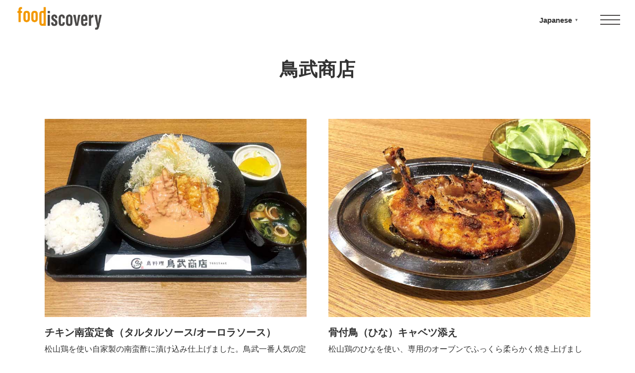

--- FILE ---
content_type: text/html; charset=UTF-8
request_url: https://foodiscovery.jp/593/
body_size: 6611
content:
<!DOCTYPE html>
<html lang="ja">
<head>
<meta charset="utf-8">
<meta http-equiv="X-UA-Compatible" content="IE=edge">
<title>鳥武商店 &#8211; foodiscovery（フードディスカバリー） - 愛媛 最大級の食イベント</title>

<meta property="og:title" content="foodiscovery" />

<meta name="keywords" content="おいしい,お店,愛媛,愛媛県,えひめ,飲食店">
<meta name="description" content="えひめで育まれる、みずみずしい食の数々はあなたとの出会いを待ちわびている。きっと、ひとくちであなたを虜にしてしまう。「予約してでも味わいたい」「何度でも味わいたい」と思っていただけるような贅沢な食のおもてなしがここに。">
  
<meta property="og:description" content="えひめで育まれる、みずみずしい食の数々はあなたとの出会いを待ちわびている。きっと、ひとくちであなたを虜にしてしまう。「予約してでも味わいたい」「何度でも味わいたい」と思っていただけるような贅沢な食のおもてなしがここに。" />
<meta name="twitter:card" content="summary" />
<meta name="twitter:description" content="えひめで育まれる、みずみずしい食の数々はあなたとの出会いを待ちわびている。きっと、ひとくちであなたを虜にしてしまう。「予約してでも味わいたい」「何度でも味わいたい」と思っていただけるような贅沢な食のおもてなしがここに。" />
  
<meta name="author" content="Adtile">

<meta property="og:url" content="https://foodiscovery.jp/593/" />
<meta property="og:image" content="https://foodiscovery.jp/assets/favicon/sns-image.jpg" />
<meta property="og:site_name" content="foodiscovery" />

	
<link rel="shortcut icon" href="https://foodiscovery.jp/assets/favicon/favicon.ico" />
<link rel="stylesheet" href="https://foodiscovery.jp/assets/css/common.css?251226-1000">
<link rel="stylesheet" href="https://foodiscovery.jp/assets/css/styles.css?251226-1000">
<link rel="stylesheet" href="https://foodiscovery.jp/assets/css/styles02.css?251226-1000">
<link rel="stylesheet" href="https://foodiscovery.jp/assets/css/animate.css?240125-1000">

<link rel="apple-touch-icon" sizes="180x180" href="https://foodiscovery.jp/assets/favicon/apple-touch-icon.png">
<link rel="icon" type="image/png" sizes="32x32" href="https://foodiscovery.jp/assets/favicon/favicon-32x32.png">
<link rel="icon" type="image/png" sizes="16x16" href="https://foodiscovery.jp/assets/favicon/favicon-16x16.png">
<link rel="shortcut icon" href="https://foodiscovery.jp/assets/favicon/favicon.ico">

<script>
if((navigator.userAgent.indexOf('iPhone') > 0) || navigator.userAgent.indexOf('Android') > 0 && navigator.userAgent.indexOf('Mobile') > 0){
        document.write('<meta name="viewport" content="width=device-width" />');
    }
</script>

<link rel="preconnect" href="https://fonts.googleapis.com">
<link rel="preconnect" href="https://fonts.gstatic.com" crossorigin>
<link rel="stylesheet" href="https://fonts.googleapis.com/css2?family=Material+Symbols+Outlined:opsz,wght,FILL,GRAD@20..48,100..700,0..1,-50..200&family=Kosugi+Maru&family=M+PLUS+Rounded+1c&family=Noto+Sans+JP:wght@400;500;600;700;800;900&family=Shippori+Mincho:wght@400;500;600;700;800&display=swap" />


<script>
  setInterval(function(){ 
   $('.text-anim').addClass('animate');
  },2000);  
</script>

<!-- Google Tag Manager -->
<script>(function(w,d,s,l,i){w[l]=w[l]||[];w[l].push({'gtm.start':
new Date().getTime(),event:'gtm.js'});var f=d.getElementsByTagName(s)[0],
j=d.createElement(s),dl=l!='dataLayer'?'&l='+l:'';j.async=true;j.src=
'https://www.googletagmanager.com/gtm.js?id='+i+dl;f.parentNode.insertBefore(j,f);
})(window,document,'script','dataLayer','GTM-PQFKZ94M');</script>
<!-- End Google Tag Manager -->


</head>
<meta name='robots' content='max-image-preview:large' />
	<style>img:is([sizes="auto" i], [sizes^="auto," i]) { contain-intrinsic-size: 3000px 1500px }</style>
	<link rel='stylesheet' id='wp-block-library-css' href='https://foodiscovery.jp/includes/css/dist/block-library/style.min.css' type='text/css' media='all' />
<style id='classic-theme-styles-inline-css' type='text/css'>
/*! This file is auto-generated */
.wp-block-button__link{color:#fff;background-color:#32373c;border-radius:9999px;box-shadow:none;text-decoration:none;padding:calc(.667em + 2px) calc(1.333em + 2px);font-size:1.125em}.wp-block-file__button{background:#32373c;color:#fff;text-decoration:none}
</style>
<style id='global-styles-inline-css' type='text/css'>
:root{--wp--preset--aspect-ratio--square: 1;--wp--preset--aspect-ratio--4-3: 4/3;--wp--preset--aspect-ratio--3-4: 3/4;--wp--preset--aspect-ratio--3-2: 3/2;--wp--preset--aspect-ratio--2-3: 2/3;--wp--preset--aspect-ratio--16-9: 16/9;--wp--preset--aspect-ratio--9-16: 9/16;--wp--preset--color--black: #000000;--wp--preset--color--cyan-bluish-gray: #abb8c3;--wp--preset--color--white: #ffffff;--wp--preset--color--pale-pink: #f78da7;--wp--preset--color--vivid-red: #cf2e2e;--wp--preset--color--luminous-vivid-orange: #ff6900;--wp--preset--color--luminous-vivid-amber: #fcb900;--wp--preset--color--light-green-cyan: #7bdcb5;--wp--preset--color--vivid-green-cyan: #00d084;--wp--preset--color--pale-cyan-blue: #8ed1fc;--wp--preset--color--vivid-cyan-blue: #0693e3;--wp--preset--color--vivid-purple: #9b51e0;--wp--preset--gradient--vivid-cyan-blue-to-vivid-purple: linear-gradient(135deg,rgba(6,147,227,1) 0%,rgb(155,81,224) 100%);--wp--preset--gradient--light-green-cyan-to-vivid-green-cyan: linear-gradient(135deg,rgb(122,220,180) 0%,rgb(0,208,130) 100%);--wp--preset--gradient--luminous-vivid-amber-to-luminous-vivid-orange: linear-gradient(135deg,rgba(252,185,0,1) 0%,rgba(255,105,0,1) 100%);--wp--preset--gradient--luminous-vivid-orange-to-vivid-red: linear-gradient(135deg,rgba(255,105,0,1) 0%,rgb(207,46,46) 100%);--wp--preset--gradient--very-light-gray-to-cyan-bluish-gray: linear-gradient(135deg,rgb(238,238,238) 0%,rgb(169,184,195) 100%);--wp--preset--gradient--cool-to-warm-spectrum: linear-gradient(135deg,rgb(74,234,220) 0%,rgb(151,120,209) 20%,rgb(207,42,186) 40%,rgb(238,44,130) 60%,rgb(251,105,98) 80%,rgb(254,248,76) 100%);--wp--preset--gradient--blush-light-purple: linear-gradient(135deg,rgb(255,206,236) 0%,rgb(152,150,240) 100%);--wp--preset--gradient--blush-bordeaux: linear-gradient(135deg,rgb(254,205,165) 0%,rgb(254,45,45) 50%,rgb(107,0,62) 100%);--wp--preset--gradient--luminous-dusk: linear-gradient(135deg,rgb(255,203,112) 0%,rgb(199,81,192) 50%,rgb(65,88,208) 100%);--wp--preset--gradient--pale-ocean: linear-gradient(135deg,rgb(255,245,203) 0%,rgb(182,227,212) 50%,rgb(51,167,181) 100%);--wp--preset--gradient--electric-grass: linear-gradient(135deg,rgb(202,248,128) 0%,rgb(113,206,126) 100%);--wp--preset--gradient--midnight: linear-gradient(135deg,rgb(2,3,129) 0%,rgb(40,116,252) 100%);--wp--preset--font-size--small: 13px;--wp--preset--font-size--medium: 20px;--wp--preset--font-size--large: 36px;--wp--preset--font-size--x-large: 42px;--wp--preset--spacing--20: 0.44rem;--wp--preset--spacing--30: 0.67rem;--wp--preset--spacing--40: 1rem;--wp--preset--spacing--50: 1.5rem;--wp--preset--spacing--60: 2.25rem;--wp--preset--spacing--70: 3.38rem;--wp--preset--spacing--80: 5.06rem;--wp--preset--shadow--natural: 6px 6px 9px rgba(0, 0, 0, 0.2);--wp--preset--shadow--deep: 12px 12px 50px rgba(0, 0, 0, 0.4);--wp--preset--shadow--sharp: 6px 6px 0px rgba(0, 0, 0, 0.2);--wp--preset--shadow--outlined: 6px 6px 0px -3px rgba(255, 255, 255, 1), 6px 6px rgba(0, 0, 0, 1);--wp--preset--shadow--crisp: 6px 6px 0px rgba(0, 0, 0, 1);}:where(.is-layout-flex){gap: 0.5em;}:where(.is-layout-grid){gap: 0.5em;}body .is-layout-flex{display: flex;}.is-layout-flex{flex-wrap: wrap;align-items: center;}.is-layout-flex > :is(*, div){margin: 0;}body .is-layout-grid{display: grid;}.is-layout-grid > :is(*, div){margin: 0;}:where(.wp-block-columns.is-layout-flex){gap: 2em;}:where(.wp-block-columns.is-layout-grid){gap: 2em;}:where(.wp-block-post-template.is-layout-flex){gap: 1.25em;}:where(.wp-block-post-template.is-layout-grid){gap: 1.25em;}.has-black-color{color: var(--wp--preset--color--black) !important;}.has-cyan-bluish-gray-color{color: var(--wp--preset--color--cyan-bluish-gray) !important;}.has-white-color{color: var(--wp--preset--color--white) !important;}.has-pale-pink-color{color: var(--wp--preset--color--pale-pink) !important;}.has-vivid-red-color{color: var(--wp--preset--color--vivid-red) !important;}.has-luminous-vivid-orange-color{color: var(--wp--preset--color--luminous-vivid-orange) !important;}.has-luminous-vivid-amber-color{color: var(--wp--preset--color--luminous-vivid-amber) !important;}.has-light-green-cyan-color{color: var(--wp--preset--color--light-green-cyan) !important;}.has-vivid-green-cyan-color{color: var(--wp--preset--color--vivid-green-cyan) !important;}.has-pale-cyan-blue-color{color: var(--wp--preset--color--pale-cyan-blue) !important;}.has-vivid-cyan-blue-color{color: var(--wp--preset--color--vivid-cyan-blue) !important;}.has-vivid-purple-color{color: var(--wp--preset--color--vivid-purple) !important;}.has-black-background-color{background-color: var(--wp--preset--color--black) !important;}.has-cyan-bluish-gray-background-color{background-color: var(--wp--preset--color--cyan-bluish-gray) !important;}.has-white-background-color{background-color: var(--wp--preset--color--white) !important;}.has-pale-pink-background-color{background-color: var(--wp--preset--color--pale-pink) !important;}.has-vivid-red-background-color{background-color: var(--wp--preset--color--vivid-red) !important;}.has-luminous-vivid-orange-background-color{background-color: var(--wp--preset--color--luminous-vivid-orange) !important;}.has-luminous-vivid-amber-background-color{background-color: var(--wp--preset--color--luminous-vivid-amber) !important;}.has-light-green-cyan-background-color{background-color: var(--wp--preset--color--light-green-cyan) !important;}.has-vivid-green-cyan-background-color{background-color: var(--wp--preset--color--vivid-green-cyan) !important;}.has-pale-cyan-blue-background-color{background-color: var(--wp--preset--color--pale-cyan-blue) !important;}.has-vivid-cyan-blue-background-color{background-color: var(--wp--preset--color--vivid-cyan-blue) !important;}.has-vivid-purple-background-color{background-color: var(--wp--preset--color--vivid-purple) !important;}.has-black-border-color{border-color: var(--wp--preset--color--black) !important;}.has-cyan-bluish-gray-border-color{border-color: var(--wp--preset--color--cyan-bluish-gray) !important;}.has-white-border-color{border-color: var(--wp--preset--color--white) !important;}.has-pale-pink-border-color{border-color: var(--wp--preset--color--pale-pink) !important;}.has-vivid-red-border-color{border-color: var(--wp--preset--color--vivid-red) !important;}.has-luminous-vivid-orange-border-color{border-color: var(--wp--preset--color--luminous-vivid-orange) !important;}.has-luminous-vivid-amber-border-color{border-color: var(--wp--preset--color--luminous-vivid-amber) !important;}.has-light-green-cyan-border-color{border-color: var(--wp--preset--color--light-green-cyan) !important;}.has-vivid-green-cyan-border-color{border-color: var(--wp--preset--color--vivid-green-cyan) !important;}.has-pale-cyan-blue-border-color{border-color: var(--wp--preset--color--pale-cyan-blue) !important;}.has-vivid-cyan-blue-border-color{border-color: var(--wp--preset--color--vivid-cyan-blue) !important;}.has-vivid-purple-border-color{border-color: var(--wp--preset--color--vivid-purple) !important;}.has-vivid-cyan-blue-to-vivid-purple-gradient-background{background: var(--wp--preset--gradient--vivid-cyan-blue-to-vivid-purple) !important;}.has-light-green-cyan-to-vivid-green-cyan-gradient-background{background: var(--wp--preset--gradient--light-green-cyan-to-vivid-green-cyan) !important;}.has-luminous-vivid-amber-to-luminous-vivid-orange-gradient-background{background: var(--wp--preset--gradient--luminous-vivid-amber-to-luminous-vivid-orange) !important;}.has-luminous-vivid-orange-to-vivid-red-gradient-background{background: var(--wp--preset--gradient--luminous-vivid-orange-to-vivid-red) !important;}.has-very-light-gray-to-cyan-bluish-gray-gradient-background{background: var(--wp--preset--gradient--very-light-gray-to-cyan-bluish-gray) !important;}.has-cool-to-warm-spectrum-gradient-background{background: var(--wp--preset--gradient--cool-to-warm-spectrum) !important;}.has-blush-light-purple-gradient-background{background: var(--wp--preset--gradient--blush-light-purple) !important;}.has-blush-bordeaux-gradient-background{background: var(--wp--preset--gradient--blush-bordeaux) !important;}.has-luminous-dusk-gradient-background{background: var(--wp--preset--gradient--luminous-dusk) !important;}.has-pale-ocean-gradient-background{background: var(--wp--preset--gradient--pale-ocean) !important;}.has-electric-grass-gradient-background{background: var(--wp--preset--gradient--electric-grass) !important;}.has-midnight-gradient-background{background: var(--wp--preset--gradient--midnight) !important;}.has-small-font-size{font-size: var(--wp--preset--font-size--small) !important;}.has-medium-font-size{font-size: var(--wp--preset--font-size--medium) !important;}.has-large-font-size{font-size: var(--wp--preset--font-size--large) !important;}.has-x-large-font-size{font-size: var(--wp--preset--font-size--x-large) !important;}
:where(.wp-block-post-template.is-layout-flex){gap: 1.25em;}:where(.wp-block-post-template.is-layout-grid){gap: 1.25em;}
:where(.wp-block-columns.is-layout-flex){gap: 2em;}:where(.wp-block-columns.is-layout-grid){gap: 2em;}
:root :where(.wp-block-pullquote){font-size: 1.5em;line-height: 1.6;}
</style>
<script type="text/javascript" src="//foodiscovery.jp/apps/wp-hide-security-enhancer/assets/js/devtools-detect.js" id="devtools-detect-js"></script>
<link rel="canonical" href="https://foodiscovery.jp/593/" />
                                        <script>
                                            var ajaxUrl = 'https://foodiscovery.jp/jv2icgzh/wp-admin/admin-ajax.php';
                                        </script>
                                            <style>
            #wpexperts_pdf_generate_file{
                overflow: hidden;
                padding: 5px;
                cursor: pointer;
            }
        </style>
          
<body>
<!-- Google Tag Manager (noscript) -->
<noscript><iframe src="https://www.googletagmanager.com/ns.html?id=GTM-PQFKZ94M"
height="0" width="0" style="display:none;visibility:hidden"></iframe></noscript>
<!-- End Google Tag Manager (noscript) -->



<div id="header">
	<header>
		<h1><a href="https://foodiscovery.jp/"><img src="https://foodiscovery.jp/assets/img/logo-line.png" alt="foodiscovery"/></a></h1>
		<div id="menu">
			<div class="burger">
				<div class="normal"></div>
				<div class="normal"></div>
				<div class="normal"></div>
			</div>
		</div>
	</header>
	<div class="nav">
		<nav>
      <div class="photo"></div>
      <div class="box">
        <div>
          <h1><a href="https://foodiscovery.jp/"><img src="https://foodiscovery.jp/assets/img/logo.png" alt="foodiscovery"/></a></h1>
          <ul>
            <li><a href="https://foodiscovery.jp/#event"><span>フードストリートマルシェ</span>えひめ愛ある食の市</a></li>
            <li><a href="https://foodiscovery.jp/special-menu/">市場 SPECIAL MENU</a></li>
            <!--<li><a href="https://foodiscovery.jp/eventarea/">グルメ/産直・物販エリア</a></li>-->
            <li><a href="https://foodiscovery.jp/#fair">えひめ愛あるメニューフェア</a></li>
            <li><a href="https://foodiscovery.jp/shop/">えひめ愛あるメニュー参加店舗</a></li>
            <li><a href="https://foodiscovery.jp/taimesi/">愛媛の鯛めし</a></li>
            <li><a href="https://foodiscovery.jp//#food-tokusyu">「えひめの食」特集</a></li>
            <!--<li><a href="https://foodiscovery.jp/brand-meat/">愛媛のブランド肉</a></li>-->
            <!--<li><a href="https://foodiscovery.jp/citrus/">かんきつ食べ比べ</a></li>-->
            <li><a href="https://foodiscovery.jp/inbound/">Special Page for International Visitors</a></li>
            <li><a href="https://foodiscovery.jp/about/">foodiscoveryについて</a></li>
            <li><a href="https://foodiscovery.jp/news/">お知らせ</a></li>
            <li><a href="https://foodiscovery.jp/entry/">メニューフェア参加店舗募集中</a></li>
            <li><a href="https://foodiscovery.jp/inbound-entry/">インバウンド誘客強化施策参加飲食店募集中</a></li>
            <li><a href="https://foodiscovery.jp/event-gallery/">イベントギャラリー</a></li>
          </ul>
        </div>
      </div>
		</nav>
	</div>
</div>
	
<article>
  <div id="pageheader">
    <h2>鳥武商店</h2>
  </div>
  
	<section>
		<div class="inner">
      <ul class="shop-list single">
        
        <li class=" ">
          <div class="menu">
            
            
            
            
            <div class="box 20-ingredient 13-menu">
              <div class="image">
                <img src="https://foodiscovery.jp/media/2023/11/089-01.jpg" alt="チキン南蛮定食（タルタルソース/オーロラソース）"/>
              </div>
              <div class="text">
                <h3>チキン南蛮定食（タルタルソース/オーロラソース）</h3>
                <p>松山鶏を使い自家製の南蛮酢に漬け込み仕上げました。鳥武一番人気の定食です。¥1078</p>
              </div>
            </div>
            
            
            						
						            
            <div class="box 20-ingredient02 13-menu02">
              <div class="image">
                <img src="https://foodiscovery.jp/media/2023/11/089-02.jpg" alt="骨付鳥（ひな）キャベツ添え"/>
              </div>
              <div class="text">
                <h3>骨付鳥（ひな）キャベツ添え</h3>
                <p>松山鶏のひなを使い、専用のオーブンでふっくら柔らかく焼き上げました。¥1100</p>
              </div>
            </div>
						
												
          </div>
          <div class="category">
            <p class="genre"><a href="https://foodiscovery.jp?post_type=post&search_type=genre&s=&cat_genre[]=01-genre#results">和食</a></p><p class="genre"><a href="https://foodiscovery.jp?post_type=post&search_type=genre&s=&cat_genre[]=03-genre#results">焼き鳥</a></p><p class="genre"><a href="https://foodiscovery.jp?post_type=post&search_type=genre&s=&cat_genre[]=10-genre#results">レストラン（食堂）</a></p>            <p class="area"><a href="https://foodiscovery.jp?post_type=post&search_type=ingredient&s=&cat_area[]=01-area#results">松山市内中心部</a></p>          </div>
          <p class="address"><span><i class="fa-solid fa-location-dot"></i></span>愛媛県松山市一番町1番町3-1-1												<a href="https://maps.app.goo.gl/aUAiiSzXhas34FTU6" target="_blank">MAP</a>
											</p>
          <p class="tell"><span><i class="fa fa-phone" aria-hidden="true"></i></span>090-8284-0260</p>
                    <p class="hp"><span><i class="fa fa-window-restore" aria-hidden="true"></i></span><a href="https://botchanfoodhall.com/" target="_blank">https://botchanfoodhall.com/</a></p>
                    <!--<div class="link">
            <a href="#" target="_blank">ホームページ ▶</a>
            <a href="#" target="_blank">Googleマップ ▶</a>
          </div>-->
          
          
          
        </li>
        
      </ul>
			
    </div>
  </section>



</article>

<div class="lang-menu"><div class="gtranslate_wrapper" id="gt-wrapper-41337000"></div></div>

<div class="pc">
<p class="pagetop"><a href="#"></a></p>
</div>


<footer>
  <div class="inner">
    <h2>愛媛県（えひめ愛フード推進機構）</h2>
    <ul>
      <li><a href="https://foodiscovery.jp/contact/" target="_blank">お問い合わせ</a></li>
      <li><a href="https://foodiscovery.jp/privacy/">プライバシーポリシー</a></li>
    </ul>
  </div>
</footer>

<script src="https://foodiscovery.jp/assets/js/jquery.min.js"></script>
<script src="https://foodiscovery.jp/assets/js/function.js?20251226-1000"></script>





                    <script type="text/javascript">
                                            
                                            </script>
                    <script type="text/javascript" src="https://foodiscovery.jp/apps/page-links-to/dist/new-tab.js" id="page-links-to-js"></script>
<script type="text/javascript" src="https://foodiscovery.jp/includes/js/jquery/jquery.min.js" id="jquery-core-js"></script>
<script type="text/javascript" src="https://foodiscovery.jp/includes/js/jquery/jquery-migrate.min.js" id="jquery-migrate-js"></script>
<script type="text/javascript" src="https://foodiscovery.jp/apps/wp-pdf-generator/assets/js/es6-promise.auto.min.js" id="wpexperts-es6-promise-auto-min-js"></script>
<script type="text/javascript" src="https://foodiscovery.jp/apps/wp-pdf-generator/assets/js/jspdf.min.js" id="wpexperts-jspdf-min-js"></script>
<script type="text/javascript" src="https://foodiscovery.jp/apps/wp-pdf-generator/assets/js/html2canvas.min.js" id="wpexperts-jhtml2canvas-js"></script>
<script type="text/javascript" src="https://foodiscovery.jp/apps/wp-pdf-generator/assets/js/html2pdf.min.js" id="wpexperts-html2pdf-min-js"></script>
<script type="text/javascript" id="gt_widget_script_41337000-js-before">
/* <![CDATA[ */
window.gtranslateSettings = /* document.write */ window.gtranslateSettings || {};window.gtranslateSettings['41337000'] = {"default_language":"ja","languages":["ja","en","ko","zh-TW","zh-CN"],"url_structure":"sub_directory","flag_style":"2d","flag_size":24,"wrapper_selector":"#gt-wrapper-41337000","alt_flags":{"en":"usa"},"horizontal_position":"inline","flags_location":"\/apps\/gtranslate\/flags\/"};
/* ]]> */
</script><script src="https://foodiscovery.jp/apps/gtranslate/js/popup.js" data-no-optimize="1" data-no-minify="1" data-gt-orig-url="/593/" data-gt-orig-domain="foodiscovery.jp" data-gt-widget-id="41337000" defer></script> 
            <script>
               
             jQuery(document).ready(function($) {
                $( "#wpexperts_pdf_generate_file" ).click(function() {
                    $("#wpexperts_pdf_generate_file").css("display", "none");
                    var element = document.getElementsByClassName('wpexperts-page')[0];
                    var opt = {
                        margin:       1,
						filename:     '-%e9%b3%a5%e6%ad%a6%e5%95%86%e5%ba%97' + '.pdf',
                        image:        { type: 'jpeg', quality: 0.98 },
                        html2canvas:  { scale: 2 },
						jsPDF:        { unit: 'pt', format: 'a3', orientation: 'portrait' }
                    };
                    html2pdf().from(element).set(opt).save();
                    setTimeout(function(){
                        $('#wpexperts_pdf_generate_file').show();
                    }, 5000);
                });
            });
        </script>
        </body>
</html>

--- FILE ---
content_type: text/css
request_url: https://foodiscovery.jp/assets/css/common.css?251226-1000
body_size: 11495
content:
@charset "utf-8";
/* CSS Document */

/* アイコンフォント  */
/*@import url("../font-awesome/css/font-awesome.min.css");*/
@import url("../fontawesome/css/fontawesome.css");
@import url("../fontawesome/css/brands.css");
@import url("../fontawesome/css/solid.css");

html, body, div, span, applet, object, iframe,
h1, h2, h3, h4, h5, h6, p, blockquote, pre,
a, abbr, acronym, address, big, cite, code,
del, dfn, em, img, ins, kbd, q, s, samp,
small, strike, /*strong,*/ sub, sup, tt, var,
b, u, i, center,
dl, dt, dd, ol, ul, li,
fieldset, form, label, legend,
table, caption, tbody, tfoot, thead, tr, th, td,
article, aside, canvas, details, embed,
figure, figcaption, footer, header, hgroup,
menu, nav, output, ruby, section, summary,
time, mark, audio, video {
	margin: 0;
	padding: 0;
	border: 0;
	font-style:normal;
	font-weight: normal;
	font-size: 100%;
}

li{list-style:none;}

a:active,
a:hover {
	outline: 0;
}

@-webkit-viewport { width: device-width; }
@-moz-viewport { width: device-width; }
@-ms-viewport { width: auto; }
@-o-viewport { width: device-width; }
@viewport { width: device-width; }



* {
	-webkit-box-sizing: border-box;
	   -moz-box-sizing: border-box;
		 -o-box-sizing: border-box;
		-ms-box-sizing: border-box;
			box-sizing: border-box;
}

img {
  max-width: 100%;
	vertical-align: bottom;
	height: auto;
}

table {
	border-collapse: collapse;
	border-spacing: 0;
}

input[type="submit"] {
	-webkit-appearance: none;
	border-radius: 0;
}

span.sub_title:before{
   content: "\A" ;
   white-space: pre ;
}

*:focus {
	outline: none;
}

/*h2, h3, h4, p, a, li a, span, span a{
	transform: rotate(.03deg);
}*/

/* ------------------------ パソコン ------------------------ */
@media screen and (min-width: 768px) {

/*a:hover img{
	opacity: 0.7;
	transition: 0.6s ;
}*/

	a[href*="tel:"] {
		pointer-events: none;
		cursor: default;
		text-decoration: none;
	}
	
}

.no-hover {
	opacity: 1!important;
}

/* ------------------------------------------
  STYLES
--------------------------------------------- */

html,body{
	width: 100%;
}

html{
 height: 100%;
}

body {
	-webkit-text-size-adjust: 100%;
	-ms-text-size-adjust: 100%;
	text-size-adjust: 100%;
	color: #333333;
	font-size: 16px;
	font-weight: 500;
  font-family: '游ゴシック体', 'Yu Gothic', 'YuGothic', 'ヒラギノ角ゴ Pro', 'Hiragino Kaku Gothic Pro', 'メイリオ', 'Meiryo', sans-serif;
	/*font-family: 'Noto Serif JP', serif,游明朝,"Yu Mincho",YuMincho,"Hiragino Mincho ProN",HGS明朝E,"ヒラギノ明朝 ProN W3", "HiraMinProN-W3", "HG明朝E", "ＭＳ Ｐ明朝", "MS PMincho", "MS 明朝",メイリオ,Meiryo,serif;*/
	/*font-family: "ＭＳ Ｐ明朝", "MS PMincho", "MS 明朝",メイリオ,Meiryo,serif;*/
	line-height: 1.6;
	letter-spacing:-0.001em;
	word-wrap: break-word;
	height:100%;
	position:relative;
	min-width:1140px;
  /*text-align: justify;
  font-feature-settings: "palt";*/
}

.h100{
	min-height: 100%;
	display: flex;
	flex-direction: column;
 }
 
#wrapper {
	flex: 1;
}
 
@keyframes fadeIn {
    0% {opacity: 0}
    100% {opacity: 1}
}

@-webkit-keyframes fadeIn {
    0% {opacity: 0}
    100% {opacity: 1}
}


a{
	color: #333333;
	text-decoration:none;
	transition: 0.6s;
}

/*article a:hover{
	color: #4A76B9;
}*/

article a.no_hover{
	filter:alpha(opacity=100) !important;
	-moz-opacity: 1 !important;
	opacity: 1 !important;
}

article{
	width:100%;
	padding-top: 70px;
	/*margin-bottom: 150px;*/
}

/* ------------------------ パソコン ------------------------ */
@media screen and (min-width: 768px) {

	article{
		min-height: 70%;
	}
  #top article{
    padding-top:0;
  }
  
}


section{
	width:100%;
	margin-bottom: 100px;
}

section .inner{
	width:1140px;
	margin-left:auto;
	margin-right:auto;
	padding:0 20px;
}

section.line .inner{
	padding-bottom: 50px;
	border-bottom: 1px solid #b3b3b3;
}

section .innerPercent{
	width:100%;
	margin-left:auto;
	margin-right:auto;
	padding: 20px 6%;
}

section .narrow{
	width:840px;
	margin-left:auto;
	margin-right:auto;
	padding:0 20px;
}

section .narrow700{
	width:740px;
	margin-left:auto;
	margin-right:auto;
	padding:0 20px;
}


#a01, #a02, #a03, #a04, #a05, #a06, #a07, #a08, #a09, #a10, #a11, #a12, #a13, #a14, #a15{
  margin-top:-130px;
  padding-top:130px;
}


/* ------------------------ スマートフォン ------------------------ */
@media only screen and (max-width:768px){

	body, header, .mobilebar{
		min-width: 320px;
	}
	
	body {
		background-size:100%;
		font-size: 16px;
	}
	
	#cp_cont{
		transition: opacity 0.3s linear 0s;
		height:auto;
	}
	
	article{
		width:100%;
		padding-top: 60px;
	  /*margin-bottom: 60px;*/
	}
	
	section{
		width:100%;
		margin-bottom: 40px;
	}
	
	section .inner, section .narrow, section .narrow700{
		width:100%;
		padding:0 20px;
		padding-top:20px;
	}
	
	section.line .inner{
		padding-bottom: 30px;
	}
	
	#a01, #a02, #a03, #a04, #a05, #a06, #a07, #a08, #a09, #special-menu{
	  margin-top:-80px;
	  padding-top:80px;
	}

}


.pagetop {
	display: none;
	position: fixed;
	bottom: 20px;
	right: 25px;
	z-index:50;
  padding: 20px;
}
.pagetop a {
	display: block;
  width: 30px;
  height: 30px;
  border: 2px solid;
  border-color: #565656 #565656 transparent transparent;
  transform: rotate(-45deg);
}


/*******************************************************************************************

	汎用CSS
	
*******************************************************************************************/
/*div幅指定用*/


.w100 {width: 100%;}

.w70 {width: 70%;}
.w60 {width: 60%;}
.w50 {width: 50%;}
.w40 {width: 40%;}
.w30 {width: 30%;}
.w33 {width: 33%;}

.w70-w100 {width: 70%;}
.w60-w100 {width: 60%;}
.w55-w100 {width: 55%;}
.w50-w100 {width: 50%;}
.w40-w100 {width: 40%;}
.w30-w100 {width: 30%;}

.mb0 {margin-bottom: 0 !important;}
.mb5 {margin-bottom: 5px !important;}
.mb10 {margin-bottom: 10px !important;}
.mb15 {margin-bottom: 15px !important;}
.mb20 {margin-bottom: 20px !important;}
.mb30 {margin-bottom: 30px !important;}
.mt0 {margin-top: 0 !important;}
.mt5 {margin-top: 5px;}
.mt10 {margin-top: 10px;}
.mt20 {margin-top: 20px;}
.mt30 {margin-top: 30px;}
.ml10 {margin-left: 10px;}
.ml20 {margin-left: 20px;}
.ml30 {margin-left: 30px;}
.mr0 {margin-right: 0 !important;}
.mr10 {margin-right: 10px;}
.mr20 {margin-right: 20px;}
.mr30 {margin-right: 30px;}

.pb15 {padding-bottom: 15px !important;}
.pt30 {padding-top: 30px !important;}

.mt40, .mt50, .mt60, .mt70, .mt80, .mt90, .mt100 {margin-top: 30px;}

.mb40, .mb50, .mb60, .mb70 {margin-bottom: 40px;}
.mb80, .mb90, .mb100, .mb120, .mb130, .mb150, .mb200, .mb230 {margin-bottom: 50px;}
.pb50, .pb60, .pb70, .pb80 {padding-bottom: 40px;}
.pt40, .pt50, .pt60, .pt70, .pt80, .pt90, .pt100, .pt110, .pt120, .pt130, .pt140 {padding-bottom: 40px;}

.pb0{padding-bottom:0 !important;}

.margin-auto{margin-left: auto; margin-right: auto;}

.max300{max-width: 300px;}
.max400{max-width: 400px;}
.max500{max-width: 500px;}
.max600{max-width: 600px;}
.max700{max-width: 700px;}


/* ------------------------ パソコン ------------------------ */
@media screen and (min-width: 768px) {

	/*マージン調整用*/

	.mb0-pc{margin-bottom: 0 !important;}
	.mb10-pc{margin-bottom: 10px !important;}
	.mb20-pc{margin-bottom: 20px !important;}
	.mb30-pc{margin-bottom: 30px !important;}
	.mb40-pc{margin-bottom: 40px !important;}
	.mb50-pc{margin-bottom: 50px !important;}
	.mb60-pc{margin-bottom: 60px !important;}
	.mb70-pc{margin-bottom: 70px !important;}
	.mb80-pc{margin-bottom: 80px !important;}
	.mt0-pc{margin-top: 0 !important;}
	.mt10-pc{margin-top: 10px !important;}
	.mt20-pc{margin-top: 20px !important;}
	.mt30-pc{margin-top: 30px !important;}
	.mt40-pc{margin-top: 40px !important;}
	.mt50-pc{margin-top: 50px !important;}
	.mt60-pc{margin-top: 60px !important;}
	.mt70-pc{margin-top: 70px !important;}
	.mt80-pc{margin-top: 80px !important;}
	

	.mt40 {margin-top: 40px;}
	.mt50 {margin-top: 50px;}
	.mt60 {margin-top: 60px;}
	.mt70 {margin-top: 70px;}
	.mt80 {margin-top: 80px;}
	.mt90 {margin-top: 90px;}
	.mt100 {margin-top: 100px;}

	.mb10-1000 {margin-bottom: 10px;}

	.mb40 {margin-bottom: 40px !important;}
	.mb50 {margin-bottom: 50px !important;}
	.mb60 {margin-bottom: 60px !important;}
	.mb70 {margin-bottom: 70px !important;}
	.mb80 {margin-bottom: 80px !important;}
	.mb90 {margin-bottom: 90px !important;}
	.mb100 {margin-bottom: 100px !important;}
	.mb120 {margin-bottom: 120px !important;}
	.mb130 {margin-bottom: 130px !important;}
	.mb150 {margin-bottom: 150px !important;}
	.mb200 {margin-bottom: 200px !important;}
	.mb230 {margin-bottom: 230px !important;}

	.pb40 {padding-bottom: 40px !important;}
	.pb50 {padding-bottom: 50px !important;}
	.pb60 {padding-bottom: 60px !important;}
	.pb70 {padding-bottom: 70px !important;}
	.pb80 {padding-bottom: 80px !important;}
	.pb90 {padding-bottom: 90px !important;}
	.pb100 {padding-bottom: 100px !important;}
	.pb110 {padding-bottom: 110px !important;}
	.pb120 {padding-bottom: 120px !important;}
	.pb130 {padding-bottom: 130px !important;}
  
  .pt40 {padding-top: 40px !important;}
  .pt50 {padding-top: 50px !important;}
  .pt60 {padding-top: 60px !important;}
  .pt70 {padding-top: 70px !important;}
  .pt80 {padding-top: 80px !important;}
  .pt90 {padding-top: 90px !important;}
  .pt100 {padding-top: 100px !important;}
  .pt110 {padding-top: 110px !important;}
  .pt120 {padding-top: 120px !important;}
  .pt130 {padding-top: 130px !important;}
  .pt140 {padding-top: 140px !important;}
  
	.mb120-pc {margin-bottom: 120px !important;}

	
	/*フォント用*/
	.fs80 {font-size: 80%;}
	.fs90 {font-size: 90%;}

	.talg_C_pc {
		text-align: center;
	}

}

.fs80{font-size: 80%;}
.fs90{font-size: 90%;}
.fs110{font-size: 110%;}
.fs115{font-size: 115%;}
.fs120{font-size: 120%;}
.fs125{font-size: 125%;}
.fs130{font-size: 130%;}
.fs135{font-size: 135%;}
.fs140{font-size: 140%;}
.fs145{font-size: 145%;}
.fs150{font-size: 150%;}

.fs13{font-size: 13px;}
.fs14{font-size: 14px;}
.fs15{font-size: 15px;}
.fs16{font-size: 16px;}
.fs17{font-size: 17px;}
.fs18{font-size: 18px;}
.fs19{font-size: 19px;}
.fs20{font-size: 20px;}
.fs21{font-size: 21px;}
.fs22{font-size: 22px;}
.fs23{font-size: 23px;}
.fs24{font-size: 24px;}
.fs25{font-size: 25px;}
.fs26{font-size: 26px;}
.fs27{font-size: 27px;}
.fs28{font-size: 28px;}
.fs29{font-size: 29px;}
.fs30{font-size: 30px;}

.lh2{line-height: 2em;}

/* ------------------------ スマートフォン ------------------------ */
@media only screen and (max-width:768px){

	.w70-w100, .w60-w100, .w55-w100, .w50-w100, .w40-w100, .w30-w100 {width: 100%;}
	
	.mb0-sp{margin-bottom: 0 !important;}
  .mb10-sp {margin-bottom: 10px !important;}
  .mb20-sp {margin-bottom: 20px !important;}
  .mb30-sp {margin-bottom: 30px !important;}

	.fs17, .fs18, .fs19, .fs20, .fs21, .fs22{
		font-size: 17px;
	}

	.fs23, .fs24, .fs25, .fs26, .fs27, .fs28, .fs29, .fs30{
		font-size: 16px;
	}
  
  .fs13-sp{font-size: 13px;}
  .fs14-sp{font-size: 14px;}
  .fs15-sp{font-size: 15px;}
  .fs16-sp{font-size: 16px;}
  .fs17-sp{font-size: 17px;}
	
}

/*パディング調整用*/
.pl20 {padding-left: 20px;}
.pr20 {padding-right: 20px;}

.mincho, .mintyo{
	font-family: 'Noto Serif JP', serif,游明朝,"Yu Mincho",YuMincho,"Hiragino Mincho ProN",HGS明朝E,"ヒラギノ明朝 ProN W3", "HiraMinProN-W3", "HG明朝E", "ＭＳ Ｐ明朝", "MS PMincho", "MS 明朝",メイリオ,Meiryo,serif !important;
}
.gothic{
	font-family: 'Noto Sans JP', sans-serif, '游ゴシック体', 'Yu Gothic', 'YuGothic', 'ヒラギノ角ゴ Pro', 'Hiragino Kaku Gothic Pro', 'メイリオ', 'Meiryo', sans-serif !important;
}

.red{
	color:#dc001e;
}

.blue{
	color:#03004c;
}

.mustard{
  color: #df8918;
}

/*フロート用*/
.fleft {
	float: left;
}
.fright {
	float: right;
}
/*text-align用*/
.talg_C {
	text-align: center !important;
}

.bg-section{
	background-color: #fbf6ed;
	padding: 120px 0 140px 0;
}

/* ------------------------ パソコン ------------------------ */
@media screen and (min-width: 768px) {

  .talg_C_pc{
    text-align: center !important;
  }
  .talg_R_pc {
    text-align: right !important;
  }

}

.talg_L {
	text-align: left !important;
}
.talg_R {
	text-align: right !important;
}

.talg_R_C {
	text-align: right !important;
}

/* ------------------------ スマートフォン ------------------------ */
@media only screen and (max-width:768px){

	.talg_C_pc {
		text-align: left !important;
	}
	.talg_C_sp {
		text-align: center;
	}
	.talg_R_C {
		text-align: center !important;
	}
	
	.bg-section{
		padding: 50px 0 60px 0;
	}

}

.clear_both{
	clear:both;
}

.over-hidden{
	overflow: hidden;
}

.over-visible{
	overflow: visible;
}

.vertical{
	vertical-align:middle;
}

.border_none{
  border: none !important;
}

.relative{
	position: relative;
}

/* 字下げ */
.jisage{
	padding-left:1em;
	text-indent:-1em;
}
.jisage02{
	padding-left:1.5em;
	text-indent:-1.5em;
}
.jisage03{
	padding-left:2em;
	text-indent:-2em;
}
.jisage04{
	padding-left:2.5em;
	text-indent:-2.5em;
}


.pointer{
	cursor: pointer;
}

.youtube {
  width: 100%;
  height: 0;
  position: relative;
  padding-top: 56.25%;
  overflow: hidden;
}

.youtube iframe {
  position: absolute;
  top: 0;
  left: 0;
  width: 100% !important;
  height: 100% !important;
}

.gmap {
	height: 0;
	overflow: hidden;
	padding-bottom: 56.25%;
	position: relative;
}
.gmap iframe {
	position: absolute;
	left: 0;
	top: 0;
	height: 100%;
	width: 100%;
}


/*背景色が伸びて出現 共通*/
.bgappearTrigger{
	position: relative;
	/*overflow: hidden;*/
	opacity:0;
}
.bgextend{
	animation-name:bgextendAnimeBase;
	animation-duration:1s;
	animation-fill-mode:forwards;
}

@keyframes bgextendAnimeBase{
  from {
    opacity:0;
  }

  to {
    opacity:1;  
}
}

/*中の要素*/
.bgextend .bgappear{
	animation-name:bgextendAnimeSecond;
	animation-duration:1s;
	animation-delay: 0.6s;
	animation-fill-mode:forwards;
	opacity: 0;
}

@keyframes bgextendAnimeSecond{
	0% {
	opacity: 0;
	}
	100% {
	opacity: 1;
}
}
/*--------- 左から --------*/
.bgextend.bgLRextend::before{
	animation-name:bgLRextendAnime;
	animation-duration:1s;
	animation-fill-mode:forwards;
    content: "";
    position: absolute;
    width: 100%;
    height: 100%;
    background-color: #df8918;
}
.bgextend.bgLRextend.white::before{
    background-color: #f3edd9;
}
@keyframes bgLRextendAnime{
	0% {
		transform-origin:left;
		transform:scaleX(0);
	}
	50% {
		transform-origin:left;
		transform:scaleX(1);
	}
	50.001% {
		transform-origin:right;
	}
	100% {
		transform-origin:right;
		transform:scaleX(0);
	}
}


/* スクロールするとふわっと現れる文字や画像 */
.fuwatAnime {
 -webkit-animation-fill-mode:both;
 -ms-animation-fill-mode:both;
 animation-fill-mode:both;
 -webkit-animation-duration:1.5s;
 -ms-animation-duration:1.5s;
 animation-duration:1.5s;
 -webkit-animation-name: fuwatAnime;
 -ms-animation-name: fuwatAnime;
 animation-name: fuwatAnime;
 visibility: visible !important;
}

@-webkit-keyframes fuwatAnime {
 0% { opacity: 0; -webkit-transform: translateY(-20px); }
 100% { opacity: 1; -webkit-transform: translateY(0); }
}
@keyframes fuwatAnime {
 0% { opacity: 0; -webkit-transform: translateY(-20px); -ms-transform: translateY(-20px); transform: translateY(-20px); }
 100% { opacity: 1; -webkit-transform: translateY(0); -ms-transform: translateY(0); transform: translateY(0); }
}

input, select, textarea {
	padding: 5px 10px;
}

/* ------------------------ スマートフォン ------------------------ */
@media only screen and (max-width:768px){

	.scroll{
		overflow-x: scroll;
	}
	
	.scroll table, .scroll img{
		width: 1000px !important;
		margin-bottom: 20px;
	}

}


/* ------------------------------------------
  ヘッダー
--------------------------------------------- */

#header{
	width: 100%;
}

header {
  width: 100%;
  /*height: 70px;*/
  /*background: rgba(255,255,255,1);*/
  /*backdrop-filter: blur(6px);*/
	transition: 0.6s ;
}

#top header {
  /*background: rgba(255,255,255,0.5);*/
}

#top .fixed header, .fixed header {
  /*background: rgba(255,255,255,0.9);*/
}

header h1{
  position: fixed;
  top: 9px;
  left: 30px;
  z-index: 60;
}

/* ------------------------ パソコン ------------------------ */
@media screen and (min-width: 768px) {

  #top header h1{
    opacity: 0;
    transition: 0.6s ;
  }
  
}

#top .fixed header h1{
  opacity: 1;
}

header h1{
  /*background-color: #FFFFFF;
  padding: 5px 10px;*/
}

header h1 img{
  width: 180px;
  height: auto;
}

header #menu{
  position: absolute;
  top: 13px;
  right: 20px;
  z-index: 99;
  padding: 10px;
  cursor:pointer;
}

header .burger {
  position: fixed;
  top: 30px;
  right: 30px;
}

/* ------------------------ パソコン ------------------------ */
@media screen and (min-width: 768px) {

  header .burger {
    width: 40px;
    height: 21px;
    cursor: pointer;
  }

}

header .burger > div {
  width: 100%;
  height: 2px;
  background-color: #4b4948;
  position: absolute;
  right: 0;
}

.normal:first-child {
  top: 0;
  left: 0;
  -webkit-transition: 0.2s;
          transition: 0.2s; }

.normal:nth-child(2) {
  top: 9px;
  left: 0; }

.normal:last-child {
  top: 18px;
  left: 0;
  -webkit-transition: 0.2s;
          transition: 0.2s; }

#menu:hover .normal:first-child {
  top: -3px; }

#menu:hover .normal:last-child {
  top: 21px; }

.topline {
  -webkit-animation: top 0.5s;
          animation: top 0.5s;
  -webkit-transform: rotate(45deg);
      -ms-transform: rotate(45deg);
          transform: rotate(45deg);
  top: 10px;
}

.bottomline {
  -webkit-animation: bottom 0.5s;
          animation: bottom 0.5s;
  -webkit-transform: rotate(-45deg);
      -ms-transform: rotate(-45deg);
          transform: rotate(-45deg);
  top: 10px; }

@-webkit-keyframes top {
  0% {
    -webkit-transform: rotate(0deg);
            transform: rotate(0deg); }
  0% {
    top: 0; }
  100% {
    -webkit-transform: rotate(45deg);
            transform: rotate(45deg); }
  100% {
    top: 10px; } }

@keyframes top {
  0% {
    -webkit-transform: rotate(0deg);
            transform: rotate(0deg); }
  0% {
    top: 0; }
  100% {
    -webkit-transform: rotate(45deg);
            transform: rotate(45deg); }
  100% {
    top: 10px; } }

@-webkit-keyframes bottom {
  0% {
    -webkit-transform: rotate(0deg);
            transform: rotate(0deg); }
  0% {
    top: 21px; }
  100% {
    -webkit-transform: rotate(-45deg);
            transform: rotate(-45deg); }
  100% {
    top: 10px; } }

@keyframes bottom {
  0% {
    -webkit-transform: rotate(0deg);
            transform: rotate(0deg); }
  0% {
    top: 21px; }
  100% {
    -webkit-transform: rotate(-45deg);
            transform: rotate(-45deg); }
  100% {
    top: 10px; } }

.nav {
  width: 100%;
  background: rgba(255,255,255,1.0);
  display: none;
  position: fixed;
  top: 0;
  left: 0;
  z-index: 90;
}


/* ------------------------ スマートフォン ------------------------ */
@media only screen and (max-width:768px){

  #header{
    position: static;
  }
	header {
		width: 100%;
		height: 60px;
    position: fixed;
    z-index: 99;
    background-color: #FFFFFF;
	}
  
	header h1{
		top: 12px;
		left: 20px;
		z-index: 0;
	}

	header h1 img{
		width: 110px;
	}
	header #menu{
    position: fixed;
		top: 8px;
		right: 10px;
		padding: 10px;
	}

	header .burger {
		width: 28px;
		height: 21px;
    top: 20px;
    right: 20px;
		cursor: pointer;
	}

	header .burger > div {
		right: 0;
	}
	
	.nav {
		overflow-Y: auto;
	}
	

}

/* ----------------------------------------------
nav
----------------------------------------------*/

nav {
  height: 100%;
  -webkit-overflow-scrolling: touch;
	display:flex; 
	flex-wrap: wrap;
}
nav .photo{
  width: 40%;
  height: 100%;
  background-image: url("../img/taimesi-visual-v.jpg");
  background-repeat: no-repeat;
  background-position: center center;
  background-size: cover;
  background-color: #FAF6E8;
}
nav .box{
  width: 60%;
  padding-left: 5%;
	display: flex;
	align-items: center;
}
/* Desktop-only:
   - Scroll only the content inside nav .box when it exceeds viewport height.
   - Keep nav .photo non-scrollable.
   - Do not apply on mobile (<=768px) because .nav itself is scrollable there. */
@media screen and (min-width: 769px) {
  .nav {
    height: 100vh;
    overflow: hidden;
  }

  .nav nav {
    height: 100%;
    overflow: hidden;
  }

  .nav nav .photo {
    overflow: hidden;
  }

  .nav nav .box {
    height: 100%;
    overflow: hidden;
  }

  .nav nav .box > div {
    max-height: 100%;
    overflow-y: auto;
    overflow-x: hidden;
    -webkit-overflow-scrolling: touch;
    scrollbar-gutter: stable;
    padding-right: 20px;
  }
}
nav h1 {
  margin-bottom: 20px;
}
nav h1 img {
  width: 300px;
}
nav ul li a {
  font-size: 20px;
  padding: 5px 0;
  display: block;
	font-family: 'Noto Sans JP', sans-serif, '游ゴシック体', 'Yu Gothic', 'YuGothic', 'ヒラギノ角ゴ Pro', 'Hiragino Kaku Gothic Pro', 'メイリオ', 'Meiryo', sans-serif;
  font-weight: bold;
}
nav ul li a span {
  display: block;
  font-size: 12px;
  font-weight: 600;
  padding-left: 80px;
}

/* ------------------------ スマートフォン ------------------------ */
@media only screen and (max-width:768px){

	nav {
		width: 100%;
		padding: 0 20px;
		padding-top: 60px;
    display: block;
	}
  nav .photo{
    width: 100%;
    height: 180px;
    background-image: url("../img/taimesi-visual.jpg");
    background-repeat: no-repeat;
    background-position: center center;
    background-size: cover;
    margin-bottom: 30px;
  }
  nav .box{
    width: 100%;
    padding-left: 0;
    display: block;
  }
  nav h1 {
    margin-bottom: 10px;
  }
  nav h1 img {
    display: none;
    width: 200px;
  }
  nav ul li a {
    font-size: 18px;
    padding: 8px 0;
  }
  nav ul li a span {
    font-size: 7px;
    font-weight: 600;
    padding-left: 94px;
  }

}


/*============================
フッター
============================*/

footer {
  border-top: 1px solid #B1B1B1;
  padding: 50px 0 130px;
}
footer .inner{
	width:1140px;
	margin-left:auto;
	margin-right:auto;
	padding:0 20px;
}
footer h2 {
  font-size: 25px;
  font-weight: 600;
  margin-bottom: 20px;
  text-align: center;
}
footer ul {
	display:flex; 
	justify-content:center;
	flex-wrap: wrap;
}
footer ul li {
}
footer ul li a {
  padding: 0 10px;
}


/* ------------------------ スマートフォン ------------------------ */
@media only screen and (max-width:768px){

  footer {
    padding: 30px 0 60px;
  }
	footer .inner{
		width:100%;
		padding:0 20px;
	}
  footer h2 {
    font-size: 19px;
    margin-bottom: 20px;
  }
  footer ul {
    display:flex; 
    justify-content:center;
    flex-wrap: wrap;
  }
  footer ul li {
    margin-bottom: 20px;
  }
  footer ul li a {
    padding: 0 20px;
  }


}

h2.p01, h2.p02 {
	font-size: 28px;
	text-align: center;
	font-weight: 600;
  /*font-family: 'Shippori Mincho', 'Noto Serif JP', serif,游明朝,"Yu Mincho",YuMincho,"Hiragino Mincho ProN",HGS明朝E,"ヒラギノ明朝 ProN W3", "HiraMinProN-W3", "HG明朝E", "ＭＳ Ｐ明朝", "MS PMincho", "MS 明朝",メイリオ,Meiryo,serif;*/
	margin-bottom: 60px;
  position: relative;
}
h2.p02 {
  margin-bottom: 40px;
}
/*h2.p01:before {
  content: '';
  position: absolute;
  bottom: -15px;
  display: inline-block;
  width: 60px;
  height: 2px;
  left: 50%;
  -webkit-transform: translateX(-50%);
  transform: translateX(-50%);
  background-color: #B1B1B1;
  border-radius: 2px;
}*/
h2.p03 {
  font-size: 40px;
  font-weight: 600;
  position: relative;
  padding-bottom: 10px;
  margin-bottom: 40px;
  color: #df8918;
  line-height: 1.4;
	display: inline-block;
}
h2.p03 span {
  display: block;
  font-size: 14px;
  font-weight: 600;
	text-align: right;
	margin-right: -25px;
}
h2.p03::after {
  content: '';
  display: inline-block;
  width: 47px;
  height: 1px;
  background-color: #df8918;
  position: absolute;
  bottom: 0;
  left: 0;
}
h2.p04 {
  font-size: 37px;
  font-weight: 600;
  color: #df8918;
  text-align: center;
	line-height: 1.4;
  margin-bottom: 60px;
  position: relative;
}
h2.p04 span {
	font-size: 24px;
	display: block;
  font-weight: 600;
	color: #333333;
}
/*h2.p04::after {
  content: '';
  display: inline-block;
  width: 47px;
  height: 1px;
  background-color: #df8918;
  position: absolute;
  left: 0;
  right: 0;
  bottom: 0;
  margin: auto;
}*/
h2.p05 {
  font-size: 32px;
  font-weight: 600;
  color: #df8918;
  text-align: center;
  margin-bottom: 40px;
  letter-spacing: 3px;
}
h2.p06 {
  font-size: 27px;
  font-weight: 600;
  color: #FFFFFF;
  background-color: #df8918;
  text-align: center;
  padding: 7px 20px;
  margin-bottom: 40px;
  letter-spacing: 3px;
}
h2.p07 {
  font-size: 40px;
  font-weight: 600;
  color: #FFFFFF;
  background-color: #df8918;
  text-align: center;
  padding: 7px 20px;
  margin-bottom: 40px;
  letter-spacing: 3px;
}


/* ------------------------ スマートフォン ------------------------ */
@media only screen and (max-width:768px){

	h2.p01, h2.p02 {
		font-size: 21px;
		margin-bottom: 25px;
		text-align: center;
	}
  h2.p02 {
    /*text-align: left;*/
  }
  h2.p03 {
    font-size: 28px;
    padding-bottom: 10px;
    margin-bottom: 30px;
  }
	h2.p03 span {
		font-size: 14px;
		margin-right: -45px;
	}
  h2.p03::after {
    width: 47px;
    height: 1px;
    bottom: 0;
    left: 0;
  }
  h2.p04 {
    font-size: 21px;
    padding-bottom: 10px;
    margin-bottom: 30px;
  }
	h2.p04 span {
		font-size: 16px;
	}
  /*h2.p04::after {
    width: 47px;
    height: 1px;
  }*/
  h2.p05 {
    font-size: 21px;
    margin-bottom: 30px;
    letter-spacing: 3px;
  }
  h2.p06 , h2.p07 {
    font-size: 20px;
    text-align: left;
    padding: 7px 20px;
    margin-bottom: 20px;
    letter-spacing: 3px;
  }

}

h3.p01 {
	font-size: 18px;
	font-weight: 600;
	margin-bottom: 25px;
}
h3.p02 {
  font-size: 24px;
  font-weight: 600;
  color: #df8918 !important;
  text-align: center;
  margin-bottom: 18px;
}
h3.p03 {
  font-size: 30px;
  font-weight: 600;
  color: #df8918;
  display: inline-block;
  position: relative;
  /*padding-bottom: 5px;*/
  margin-bottom: 20px;
}
/*h3.p03::after {
  content: '';
  display: inline-block;
  width: 47px;
  height: 1px;
  background-color: #df8918;
  position: absolute;
  bottom: 0;
  left: 0;
}*/
h3.p04 {
  font-size: 21px;
  font-weight: 600;
  text-align: center;
  margin-bottom: 25px;
}
h3.p05 {
  font-size: 18px;
  font-weight: 600;
  text-align: center;
  margin-bottom: 15px;
}
h3.p06 {
  font-size: 25px;
  font-weight: 600;
  margin-bottom: 25px;
  color: #df8918 !important;
}	
h3.p07 {
  font-size: 26px;
  font-weight: 600;
  margin-bottom: 25px;
}
h3.p08 {
  display: flex;
  flex-wrap: wrap;
  justify-content: space-between;
  align-items: center;
  margin-bottom: 30px;
}
h3.p08 img {
  width: 30%;
}
h3.p08 div {
  width: 66%;
  font-size: 20px;
  font-weight: bold;
}
h3.p08 div span {
  display: inline-block;
  font-size: 25px;
  font-weight: bold;
  color: #FFFFFF;
  padding: 0px 20px;
  background-color: #f39700;
}


/* ------------------------ スマートフォン ------------------------ */
@media only screen and (max-width:768px){

	h3.p01 {
		font-size: 17px;
		margin-bottom: 25px;
	}
  h3.p02 {
    font-size: 19px;
    margin-bottom: 18px;
  }
  h3.p03 {
    font-size: 20px;
    margin-bottom: 20px;
  }
  h3.p03::after {
    width: 47px;
    height: 1px;
  }
  h3.p04 {
    font-size: 18px;
    text-align: left;
    margin-bottom: 20px;
  }
	h3.p06, h3.p07 {
    font-size: 20px;
		margin-bottom: 10px;
	}
  h3.p08 {
    margin-bottom: 20px;
  }
  h3.p08 img {
    width: 20%;
  }
  h3.p08 div {
    width: 75%;
    font-size: 18px;
  }
  h3.p08 div span {
    font-size: 22px;
    padding: 0px 20px;
  }

}

h4.p01 {
	font-size: 17px;
	font-weight: 600;
	margin-bottom: 10px;
}

/* ------------------------ スマートフォン ------------------------ */
@media only screen and (max-width:768px){

  h4.p01 {
    font-size: 16px;
    margin-bottom: 10px;
  }

}



table.p01, table.p01-center{
	width:100%;
	border-collapse: collapse;
	margin-left:auto;
	margin-right:auto;
	margin-bottom:15px;
	background-color: rgba(255,255,255,0.6);
}

table.p01 th, table.p01-center th{
	vertical-align:top;
	font-weight:600;
	text-align:left;
	padding: 7px 0;
  min-width: 90px;
}

table.p01-center th{
	text-align:center;
}

table.p01 td, table.p01-center td{
	padding: 7px 40px;
}
table.p02{
	width:100%;
	border-collapse: collapse;
	border-top:1px solid #767676;
	margin-left:auto;
	margin-right:auto;
	margin-bottom:15px;
}

table.p02 th{
	padding: 10px 40px;
	border-bottom:1px solid #767676;
	font-weight:600;
	background-color: #e6ead2;
}

table.p02 td{
	padding: 10px 40px;
	border-bottom:1px solid #767676;
}

table.p03, table.p03-center{
	width:100%;
	border-collapse: collapse;
	margin-left:auto;
	margin-right:auto;
	margin-bottom:15px;
	background-color: rgba(255,255,255,0.6);
}

table.p03 th, table.p03-center th{
	vertical-align:top;
	border:1px solid #767676;
	background-color: #f3f3f3;
	font-weight:600;
	text-align:left;
	padding: 6px 20px;
	min-width: 100px;
}

table.p03-center th{
	text-align:center;
	vertical-align: middle;
}

table.p03 td, table.p03-center td{
	padding: 6px 20px;
	border:1px solid #767676;
}


.table-100{min-width: 100px;}
.table-110{min-width: 110px;}
.table-120{min-width: 120px;}
.table-130{min-width: 130px;}
.table-140{min-width: 140px;}
.table-150{min-width: 150px;}
.table-160{min-width: 160px;}
.table-170{min-width: 170px;}
.table-180{min-width: 180px;}

.border-right{
	border-right: 1px solid #767676;
}

ul.column02{
	display:flex; 
	flex-wrap: wrap;
}

ul.column02 li{
	width:50%;
}

ul.column02 li img{
  width: 100%;
  height: auto;
}

ul.column02-2{
	display:flex; 
	flex-wrap: wrap;
}

ul.column02-2 li{
	width:48%;
	margin-right:4%;
	margin-bottom:30px;
}

ul.column02-2 li:nth-child(2n){
	margin-right:0;
}

ul.column02-2 li img{
	width:100%;
	height:auto;
	margin-bottom: 10px;
}

ul.column02-3{
	display:flex; 
	flex-wrap: wrap;
}

ul.column02-3 li{
	width:28%;
	margin-right:4%;
	margin-bottom:30px;
}

ul.column02-3 li:nth-child(2n){
	width:68%;
	margin-right:0;
}

ul.column02-3 li img{
	width:100%;
	height:auto;
	margin-bottom: 10px;
}

ul.column02-4{
	display:flex; 
	flex-wrap: wrap;
}

ul.column02-4 li{
	width:48%;
	margin-right:4%;
	margin-bottom:30px;
}

ul.column02-4 li:nth-child(2n){
	margin-right:0;
}

ul.column02-4 li img{
	width:100%;
	height:auto;
	margin-bottom: 10px;
}


/* ------------------------ スマートフォン ------------------------ */
@media only screen and (max-width:768px){

	ul.column02{
		margin-bottom:10px;
	}

	ul.column02 li{
		width:100%;
		margin-bottom: 30px;
	}

	ul.column02-2 li{
		width:100%;
		margin-right:0;
	}
  
  ul.column02-2 li:last-child{
    margin-bottom: 0;
  }
	
	ul.column02-3 li, ul.column02-3 li:nth-child(2n){
		width:100%;
		margin-right:0;
	}
    
}

ul.column03, ul.column03-2, ul.column03-3, ul.column03-4{
	display:flex; 
	flex-wrap: wrap;
}

ul.column03 li, ul.column03-2 li{
	width:30.6666%;
	margin-right:4%;
  margin-bottom: 30px;
}
ul.column03-3 li , ul.column03-4 li{
	width: calc(100% / 3);
}

/* ------------------------ パソコン ------------------------ */
@media only screen and (min-width:768px){

	ul.column03 li:nth-child(3n), ul.column03-2 li:nth-child(3n){
		margin-right:0;
	}

}

ul.column03 li img, ul.column03-2 li img{
	width:100%;
	height:auto;
	margin-bottom:15px;
}

ul.column03-2 li .loupe{
	position:absolute;
	bottom:10px;
	right:10px;
	width:40px;
	height:auto;
	margin:0;
}

/* ------------------------ スマートフォン ------------------------ */
@media only screen and (max-width:768px){

	ul.column03 li{
		width:100%;
		margin-right:0;
		margin-bottom: 30px;
	}

	ul.column03-2 li{
		width:48%;
		margin-right:4%;
		position:relative;
    margin-bottom: 30px;
	}

	ul.column03-2 li:nth-child(2n){
		margin-right:0;
	}

	ul.column03 li img, ul.column03-2 li img{
		margin-bottom:20px;
	}
	
	ul.column03-3 li{
		width: 100%;
	}


}

ul.column04 , ul.column04-2{
	display:flex; 
	flex-wrap: wrap;
}
ul.column04.center{
  justify-content: center;
}
ul.column04 li , ul.column04-2 li{
	width:22.75%;
	margin-right:3%;
  margin-bottom: 30px;
}

/* ------------------------ パソコン ------------------------ */
@media only screen and (min-width:768px){

  ul.column04 li:nth-child(4n) , ul.column04-2 li:nth-child(4n){
    margin-right:0;
  }

}

ul.column04 li img , ul.column04-2 li img{
	width:100%;
	margin-bottom:20px;
}

ul.column04 li h3{
	text-align:center;
	font-size:18px;
}

/* ------------------------ スマートフォン ------------------------ */
@media only screen and (max-width:768px){


	ul.column04{
		margin-bottom:30px;
	}

	ul.column04 li{
		width:100%;
		margin-right:0;
		margin-bottom:20px;
	}
  ul.column04-2 li{
		width:47%;
		margin-right:6%;
		margin-bottom:20px;
	}
	ul.column04-2 li:nth-child(2n){
		margin-right:0;
	}
	ul.column04 li h3{
		font-size:17px;
	}

	table.p01, table.p01-center{
		margin-bottom:15px;
	}

	table.p01 th, table.p01-center th{
		padding:7px 10px;
		text-align:left;
		width:100px;
	}

	table.p01 td, table.p01-center td{
		padding:7px 10px;
	}
	
	table.p02 th{
		width: 33%;
		padding:10px 10px;
		text-align:center;
	}

	table.p02 td{
		padding:10px 10px;
	}

	table .heading{
		display: block;
		width: 100%;
	}

}


.layout01, .layout02 {
	margin-bottom:60px;
	overflow:hidden;
}

.layout02, .layout04, .layout04-2, .layout05{
	overflow:hidden;
}

.layout01 img{
	width:100%;
	height:auto;
	margin-top:30px;
}

.layout01 .fl_box{
	float: left;
	width: 73%;
}

.layout01 .fr_img{
	float: right;
	width: 25%;
}

.layout01 .fr_img img{
	margin-top: 0;
}

.layout02 .image{
	float:right;
	margin-left:30px;
	margin-bottom:20px;
	width:430px;
}

.layout02 .image200{
	float:right;
	margin-left:30px;
	margin-bottom:20px;
	width:200px;
}

.layout02 img{
	width:100%;
}

.layout03{
	background-color: #F7F7F7;
	padding:40px 0;
}

.layout03 p{
	text-align:center;
}

.layout04 img{
	float:left;
	margin-right:30px;
	margin-bottom:20px;
	width:430px;
}

.layout04-2 img{
	float:left;
	margin-right:50px;
	margin-bottom:20px;
	width:500px;
}

.layout04-2 p{
	overflow:hidden;
}

.layout05 img{
	float:right;
	margin-left:30px;
	margin-bottom:20px;
	width:430px;
}

/* ------------------------ スマートフォン ------------------------ */
@media only screen and (max-width:768px){

	
	.layout01, .layout02 {
		margin-bottom:30px;
	}

	.layout01, .layout02 {
		margin-bottom: 30px;
	}

	.layout01 img{
		margin-top:20px;
	}

	.layout01 .fl_box{
		width: 100%;
		margin-bottom: 10px;
	}

	.layout01 .fr_img{
		width: 100%;
		padding: 0 10%;
	}

	.layout02 .image, .layout02 .image200{
		width:100%;
		margin-left:0;
	}

	.layout03{
		padding:30px 0;
	}

	.layout03 p{
		text-align:center;
	}

	.layout04 img{
		margin-right:0;
		width:100%;
	}

	.layout04-2 img{
		float:none;
		margin-right:0;
		width:100%;
		margin-top: 20px;
	}

	.layout05 img{
		margin-left:0;
		width:100%;
	}
	
}

button{
	background-color: transparent;
	border: none;
	cursor: pointer;
	outline: none;
	padding: 0;
	appearance: none;
	transition: 0.6s ;
}

.button01 {
	font-size: 30px;
	display: block;
	background-color: #df8918;
	color: #FFFFFF;
	padding: 25px 0;
	text-align: center;
	font-weight: 600;
  /*background-image:
    url("../img/illust-fish-w.png"),
    url("../img/illust-fruit-w.png");
  background-repeat:
    no-repeat,
    no-repeat;
  background-position:
    top 10px left,
    right bottom 3px;
  background-size: 
    90px auto,
    120px auto;*/
}

.button01:hover {
	opacity: 0.7;
}
.button02 {
	font-size: 19px;
  height: 100%;
  border: 1px solid #df8918;
	color: #df8918;
	padding: 15px 0;
	text-align: center;
	font-weight: 600;
	display: flex;
	justify-content: center;
	align-items: center;
}
.button02:hover {
	background-color: #df8918;
	color: #FFFFFF;
}

/* ------------------------ パソコン ------------------------ */
@media only screen and (min-width:768px){

  .button02 {
    min-height: 93px;
  }

}

.button03 {
  position: relative;
  padding-right: 30px;
  font-size: 17px;
  font-weight: 600;
}
.button03::after {
  content: '';
  display: inline-block;
  width: 23px;
  height: 5px;
  background-image: url("../img/arrow.png");
  background-repeat: no-repeat;
  background-position: center center;
  background-size: cover;
  position: absolute;
  top: 6px;
  right: 0;
  transition: 0.3s ;
}
.button03:hover::after{
  right: -7px;
}


/* ------------------------ スマートフォン ------------------------ */
@media only screen and (max-width:768px){

	.button01 {
		font-size: 18px;
    padding: 25px 0;
    background-position:
      top 10px left,
      right bottom 3px;
    background-size: 
      70px auto,
      60px auto;
	}
  .button02 {
    font-size: 16px;
    height: 100%;
    border: 1px solid #df8918;
    color: #df8918;
    padding: 15px 0;
  }
  .button03 {
    padding-right: 30px;
    font-size: 17px;
  }
  .button03::after {
    width: 23px;
    height: 5px;
    top: 6px;
    right: 0;
    transition: 0.3s ;
  }
  .button03:hover::after{
    right: -7px;;
  }
  
  
}

.button04 {
  position: relative;
  display: inline-block;
  font-size: 18px;
  padding-bottom: 5px;
  padding-right: 68px;
  margin-top: 7px;
  margin-right: 62px;
  margin-bottom: 38px;
}
.button04 span {
  position: absolute;
  top: -2px;
  right: -61px;
  width: 70px;
  height: 70px;
  border: 1px solid #666666;
  text-align: center;
	display: flex;
	justify-content: center;
	align-items: center;
  border-radius: 50%;
  z-index: 10;
}
.button04::before {
  position: absolute;
  left: 0;
  content: '';
  width: 100%;
  height: 1px;
  background: #666666;
  bottom: 0;
}
.button04::after {
  position: absolute;
  left: 0;
  content: '';
  width: 100%;
  height: 1px;
  background: #FFFFFF;
  bottom: 0;
  transform: scale(0, 1);
  transform-origin: right top;
  transition: transform 0.3s;
}
.button04.beige::after {
  background: #fbf6ed;
}
.button04:hover::after {
  transform: scale(1, 1);
  transform-origin: left top;
}
.button04.white span {
  border: 1px solid #FFFFFF;
}
.button04.white::before {
  background: #FFFFFF;
}
.button04.white::after {
  background: #df8918;
}
.button04.beige::after {
  background: #fbf6ed;
}

/* ------------------------ スマートフォン ------------------------ */
@media only screen and (max-width:768px){

  .button04 {
    position: relative;
    display: inline-block;
    font-size: 18px;
    padding-bottom: 5px;
    padding-right: 68px;
    margin-top: 7px;
    margin-right: 62px;
    margin-bottom: 38px;
  }
  .button04 span {
    position: absolute;
    top: -2px;
    right: -61px;
    width: 70px;
    height: 70px;
    border: 1px solid #666666;
    text-align: center;
    display: flex;
    justify-content: center;
    align-items: center;
    border-radius: 50%;
    z-index: 10;
  }
  .button04::before {
    position: absolute;
    left: 0;
    content: '';
    width: 100%;
    height: 1px;
    background: #666666;
    bottom: 0;
  }
  .button04::after {
    position: absolute;
    left: 0;
    content: '';
    width: 100%;
    height: 1px;
    background: #FFFFFF;
    bottom: 0;
    transform: scale(0, 1);
    transform-origin: right top;
    transition: transform 0.3s;
  }
  .button04:hover::after {
    transform: scale(1, 1);
    transform-origin: left top;
  }
  .button04.white span {
    border: 1px solid #FFFFFF;
  }
  .button04.white::before {
    background: #FFFFFF;
  }
  .button04.white::after {
    background: #df8918;
  }
  .button04.beige::after {
    background: #fbf6edF;
  }

}

.button05 {
  padding: 10px 30px;
  border: 1px solid #df8918;
  display: inline-block;
  padding-right: 30px;
  font-size: 18px;
  font-weight: 600;
  color: #df8918;
}
.button05:hover {
  background-color: #df8918;
  color: #FFFFFF;
}

/* ------------------------ スマートフォン ------------------------ */
@media only screen and (max-width:768px){




}


.button06 {
  position: relative;
  display: inline-block;
  padding-right: 30px;
  font-size: 17px;
  font-weight: 600;
  border: 1px solid #666666;
  padding: 15px 50px 15px 30px;
}
.button06::after {
  content: '';
  display: inline-block;
  width: 23px;
  height: 5px;
  background-image: url("../img/arrow.png");
  background-repeat: no-repeat;
  background-position: center center;
  background-size: cover;
  position: absolute;
  top: -5px;
  bottom: 0;
  right: 15px;
  margin: auto;
  transition: 0.3s ;
}
.button06:hover::after{
  right: 5px;
}

/* ------------------------ スマートフォン ------------------------ */
@media only screen and (max-width:768px){

  .button06 {
    position: relative;
    display: inline-block;
    padding-right: 30px;
    font-size: 16px;
    font-weight: 600;
    border: 1px solid #666666;
    padding: 15px 50px 15px 30px;
  }

}

.button07 {
  position: relative;
  display: block;
  padding-right: 30px;
  font-size: 23px;
  color: #FFFFFF;
  font-weight: 600;
  border: 1px solid #df8918;
  line-height: 1.4;
  padding: 20px 50px;
  text-align: center;
  background-color: #df8918;
  margin-left: auto;
  margin-right: auto;
}
.button07::after {
  content: '';
  display: inline-block;
  width: 40px;
  height: 10px;
  background-image: url("../img/arrow-w.png");
  background-repeat: no-repeat;
  background-position: center center;
  background-size: cover;
  position: absolute;
  top: -5px;
  bottom: 0;
  right: 30px;
  margin: auto;
  transition: 0.3s ;
}
.button07:hover::after{
  right: 20px;
}


/* ------------------------ スマートフォン ------------------------ */
@media only screen and (max-width:768px){

  .button07 {
    position: relative;
    display: block;
    font-size: 18px;
    padding: 10px 40px 10px 10px;
    text-align: center;
    background-color: #df8918;
  }
  .button07::after {
    content: '';
    display: inline-block;
    width: 23px;
    height: 5px;
    background-image: url("../img/arrow-w.png");
    background-repeat: no-repeat;
    background-position: center center;
    background-size: cover;
    position: absolute;
    top: -5px;
    bottom: 0;
    right: 15px;
    margin: auto;
    transition: 0.3s ;
  }
  .button07:hover::after{
    right: 5px;
  }

}

.button08 {
  padding: 10px 10px;
  border: 1px solid #df8918;
  display: block;
  font-weight: 600;
  color: #df8918;
  background: rgba(255,255,255,0.95);
  text-align: center;
}
.button08 .b-box{
  font-size: 14px;
  display: inline-block;
  padding: 3px 10px;
  color: #FFFFFF;
  background-color: #df8918;
  font-weight: 600;
  margin-top: 4px;
  transition: 0.6s ;
}
.button08:hover {
  background-color: #df8918;
  color: #FFFFFF;
}
.button08:hover .b-box{
  color: #df8918;
  background-color: #FFFFFF;
}

.button09 {
  position: relative;
  display: block;
  padding-right: 30px;
  font-size: 20px;
  color: #df8918 !important;
  font-weight: 600;
  border: 1px solid #FFFFFF;
  line-height: 1.4;
  padding: 20px 50px;
  text-align: center;
  margin-left: auto;
  margin-right: auto;
	background-color: #FFFFFF;
}
.button09::after {
  content: '';
  display: inline-block;
  width: 40px;
  height: 10px;
  background-image: url("../img/arrow-o.png");
  background-repeat: no-repeat;
  background-position: center center;
  background-size: cover;
  position: absolute;
  top: -5px;
  bottom: 0;
  right: 30px;
  margin: auto;
  transition: 0.3s ;
}
.button09:hover::after{
  right: 20px;
}


/* ------------------------ スマートフォン ------------------------ */
@media only screen and (max-width:768px){

  .button09 {
    position: relative;
    display: block;
    font-size: 17px;
    padding: 15px 30px 15px 10px;
    text-align: center;
  }
  .button09::after {
    width: 23px;
    height: 5px;
    top: -5px;
    bottom: 0;
    right: 15px;
  }
  .button09:hover::after{
    right: 5px;
  }

}

.button10 {
  position: relative;
  display: inline-block;
  font-size: 18px;
	padding: 0 10px 5px;
  margin-top: 7px;
}
.button10 span {
  position: absolute;
  top: -2px;
  right: -61px;
  width: 70px;
  height: 70px;
  border: 1px solid #666666;
  text-align: center;
	display: flex;
	justify-content: center;
	align-items: center;
  border-radius: 50%;
  z-index: 10;
}
.button10::before {
  position: absolute;
  left: 0;
  content: '';
  width: 100%;
  height: 1px;
  background: #666666;
  bottom: 0;
}
.button10::after {
  position: absolute;
  left: 0;
  content: '';
  width: 100%;
  height: 1px;
  background: #FFFFFF;
  bottom: 0;
  transform: scale(0, 1);
  transform-origin: right top;
  transition: transform 0.3s;
}
.button10.beige::after {
  background: #fbf6ed;
}
.button10:hover::after {
  transform: scale(1, 1);
  transform-origin: left top;
}

/* ------------------------ スマートフォン ------------------------ */
@media only screen and (max-width:768px){

  .button10 {
    position: relative;
    display: inline-block;
    font-size: 18px;
    padding: 0 10px 5px;
    margin-top: 7px;
    margin-right: 62px;
    margin-bottom: 38px;
  }
  .button10 span {
    position: absolute;
    top: -2px;
    right: -61px;
    width: 70px;
    height: 70px;
    border: 1px solid #666666;
    text-align: center;
    display: flex;
    justify-content: center;
    align-items: center;
    border-radius: 50%;
    z-index: 10;
  }
  .button10::before {
    position: absolute;
    left: 0;
    content: '';
    width: 100%;
    height: 1px;
    background: #666666;
    bottom: 0;
  }
  .button10::after {
    position: absolute;
    left: 0;
    content: '';
    width: 100%;
    height: 1px;
    background: #FFFFFF;
    bottom: 0;
    transform: scale(0, 1);
    transform-origin: right top;
    transition: transform 0.3s;
  }
  .button10:hover::after {
    transform: scale(1, 1);
    transform-origin: left top;
  }

}


.rink01 li{
	margin-bottom: 10px;
}
.rink01 li a{
	background-image: url("../img/arrow.png");
	background-repeat: no-repeat;
	background-position: left center;
	background-size: 10px auto;
	padding-left: 17px;
	color: #df8918;
	font-weight: 600;
}
.rink01 li a:hover {
	opacity: 0.7;
}
.rink01 li a img{
	width: 25px;
	height: auto;
	margin-left: 7px;
}

.flex {
	display: flex;
  flex-wrap: wrap;
	justify-content: space-between;
}
.flex-center {
	display: flex;
  flex-wrap: wrap;
	justify-content: center;
}
.flex-align-center{
  display: flex;
  flex-wrap: wrap;
  justify-content: space-between;
  align-items: center;
}

.width-10{width: 10%}
.width-15{width: 15%}
.width-20{width: 20%}
.width-25{width: 25%}
.width-30{width: 30%}
.width-35{width: 35%}
.width-40{width: 40%}
.width-42{width: 42%}
.width-43{width: 43%}
.width-45{width: 45%}
.width-47{width: 47%}
.width-48{width: 48%}
.width-50{width: 50%}
.width-55{width: 55%}
.width-60{width: 60%}
.width-65{width: 65%}
.width-70{width: 70%}
.width-75{width: 75%}
.width-80{width: 80%}
.width-85{width: 85%}

/* ------------------------ スマートフォン ------------------------ */
@media only screen and (max-width:768px){

  .flex,
  .flex-center{
    display: flex;
  }
  .flex.r-fast div:nth-child(1),
  .flex-center.r-fast div:nth-child(1){
    order: 2;
  }
  .flex.r-fast div:nth-child(2),
  .flex-center.r-fast div:nth-child(2){
    order: 1;
    margin-bottom: 30px;
  }
  .width-10,
  .width-15,
  .width-20,
  .width-25,
  .width-30,
  .width-35,
  .width-40,
  .width-42,
  .width-43,
  .width-45,
  .width-47,
  .width-48,
  .width-50,
  .width-55,
  .width-60,
  .width-65,
  .width-70,
  .width-75,
  .width-80,
  .width-85{width: 100%}	  
  
}


.pc-block{display:block !important;}

.sp, .sp-block{display:none !important;}

@media only screen and (max-width:768px){

.pc, .pc-block{display:none !important;}

.sp{display:inline !important;}

.sp-block{display:block !important;}

}


--- FILE ---
content_type: text/css
request_url: https://foodiscovery.jp/assets/css/styles.css?251226-1000
body_size: 21722
content:
@charset "utf-8";
/* CSS Document */


/*#event , #fair , #shop , #inbound {
  scroll-margin-top: 90px;
}
#event , #top-specialmenu , #top-higawari , #top-tabekurabe , #top-area , #inbound {
  padding-top: 80px;
  margin-top: -80px;
}*/

/* レイアウトのガタつき防止: スクロールバーの有無で横幅が変わらないようにする */
html { scrollbar-gutter: stable; }

.lang-menu {
  background-color: #ffffff;
  padding: 5px;
  position: fixed;
  top: 22px;
  right: 104px;
  z-index: 100;
}
.jp,
.en,
.ko,
.zh-TW,
.zh-CN {
  display: none;
}
:lang(en) br.pc,
:lang(en) br.sp,
:lang(zh-TW) br.pc,
:lang(zh-TW) br.sp,
:lang(zh-CN) br.pc,
:lang(zh-CN) br.sp,
:lang(ko) br.pc,
:lang(ko) br.sp {
  display: none !important;
}
:lang(ja) .jp {
  display: block;
}
:lang(en) .en {
  display: block;
}
:lang(ko) .ko {
  display: block;
}
:lang(zh-TW) .zh-TW {
  display: block;
}
:lang(zh-CN) .zh-CN {
  display: block;
}

.jp-only {
  display: none;
}
:lang(ja) .jp-only,
:lang(auto) .jp-only {
  display: block;
}

:lang(ja) .non-jp,
:lang(auto) .non-jp {
  display: none;
}

.gt_white_content {
  width: 230px !important;
}

/*国旗を非表示*/
a.glink img {
  display: none !important;
}
.gt_white_content a {
  padding: 19px 0 10px !important;
}
a.glink span {
  font-weight: bold !important;
}

:lang(en) a.entry-button,
:lang(zh-TW) a.entry-button,
:lang(zh-CN) a.entry-button,
:lang(ko) a.entry-button {
  font-size: 16px;
  padding: 15px 50px;
}

/* ------------------------ スマートフォン ------------------------ */
@media only screen and (max-width: 768px) {
  .lang-menu {
    padding: 5px;
    top: 12px;
    right: 65px;
    z-index: 100;
  }
  :lang(en) a.entry-button,
  :lang(zh-TW) a.entry-button,
  :lang(zh-CN) a.entry-button,
  :lang(ko) a.entry-button {
    font-size: 13px;
    padding: 7px 10px;
    background-position: top 10px left, right bottom -10px;
    background-size: 67px auto, 67px auto;
  }
}

/* ------------------------------------------
  トップページ
--------------------------------------------- */

#main-visual-slide {
  height: 100vh;
  display: flex;
  flex-wrap: wrap;
  position: relative;
  overflow: hidden;
}
#main-visual-slide.event-active {
	height: 600px;
}
#main-visual-slide .left {
  width: 40%;
  height: 100%;
  position: absolute;
  top: 0;
  left: 0;
  z-index: 20;
  background: rgba(255, 255, 255, 0.93);
  display: flex;
  justify-content: center;
  align-items: center;
  text-align: center;
}

/* ------------------------ パソコン ------------------------ */
@media screen and (min-width: 768px) {
  #main-visual-slide {
    min-height: 800px;
  }
	#main-visual-slide.event-active {
		min-height: 600px;
	}
}

#main-visual-slide .left .box {
  /*background: linear-gradient(to bottom, rgba(255, 255, 255, 0), rgba(255, 255, 255, 1) 20%, rgba(255, 255, 255, 1) 80%, rgba(255, 255, 255, 0));*/
  padding: 0 15%;
}

#main-visual-slide .left .box .c-1 {
  margin-bottom: 30px;
}
#main-visual-slide .left .box .c-2 {
}
#main-visual-slide .left .box h1 {
  text-align: center;
}
#main-visual-slide .left .box h1 img {
  width: 70%;
  max-width: 370px;
}
#main-visual-slide .left .box .data {
  font-size: 23px;
  line-height: 1.2;
  margin-bottom: 15px;
  font-weight: bold;
  letter-spacing: 1px;
  /*color: #df8918;*/
}
#main-visual-slide .left .box .data span {
  font-size: 31px;
  font-weight: bold;
  letter-spacing: 1px;
  color: #df8918;
  display: inline-block;
  margin-left: 5px;
}
#main-visual-slide .left .box .c-1 > ul > li,
#main-visual-slide .left .box .c-2 > ul > li {
  margin-bottom: 12px;
  max-width: 400px;
  margin-left: auto;
  margin-right: auto;
}

#main-visual-slide .right {
  /*width: 60%;*/
  width: 100%;
  height: 100%;
  overflow: hidden;
}
#main-visual-slide .right .box {
  width: 120%;
  margin-top: -5%;
  margin-left: -10%;
  transform: rotate(-5deg);
}
#main-visual-slide.event-active .right .box {
  margin-top: -8%;
}


@keyframes infinity-scroll-left {
  from {
    transform: translateX(0);
  }
  to {
    transform: translateX(-100%);
  }
}
.scroll-infinity {
  margin-bottom: 10px;
}
.scroll-infinity__wrap {
  display: flex;
  overflow: hidden;
}
.scroll-infinity__list {
  display: flex;
  list-style: none;
  padding: 0;
}
.scroll-infinity__list--left {
  animation: infinity-scroll-left 80s infinite linear 0.5s both;
}
.scroll-infinity__item {
  /*width: calc(100vw / 4);*/
  width: 470px;
  margin-right: 10px;
}
.scroll-infinity__item > img {
  width: 100%;
  height: 300px;
  object-fit: cover;
  object-position: center;
}
@keyframes infinity-scroll-right {
  from {
    transform: translateX(-100%);
  }
  to {
    transform: translateX(0%);
  }
}
.scroll-infinity__list--right {
  animation: infinity-scroll-right 80s infinite linear 0.5s both;
}

/* ------------------------ ブレークポイント ------------------------ */
@media only screen and (max-width: 1250px) {
  #main-visual-slide .left .box {
    padding: 0 10%;
  }
}

/* ------------------------ スマートフォン ------------------------ */
@media only screen and (max-width: 768px) {
  #main-visual-slide {
    height: auto;
    display: flex;
    flex-wrap: wrap;
    position: relative;
    max-height: none;
  }
	#main-visual-slide.event-active {
			height: 370px;
	}
  #main-visual-slide .left {
    width: 100%;
    height: 100%;
    position: absolute;
    top: 0;
    bottom: 0;
    margin: auto;
    background: none;
  }
  #main-visual-slide .left .box {
    padding: 0;
    background: rgba(255, 255, 255, 0.95);
    width: 78%;
  }
  #main-visual-slide .left .box h1 {
  }
  #main-visual-slide .left .box h1 img {
    max-width: 240px;
    width: 50%;
  }
  #main-visual-slide .left .box .data {
    font-size: 15px;
    line-height: 1.3;
    margin-top: 2px;
    margin-bottom: 15px;
  }
  #main-visual-slide .left .box .data span {
    font-size: 20px;
  }
  #main-visual-slide .left .box > ul > li {
    margin-bottom: 10px;
  }
  #main-visual-slide .left .box > ul > li a {
    font-size: 14px;
  }
  #main-visual-slide .left .box {
    padding: 0;
    background: none;
    width: 82%;
    max-width: 430px;
  }
  #main-visual-slide .left .box .c-1 {
    padding: 15px 20px 20px;
    margin-bottom: 15px;
    background: rgba(255, 255, 255, 0.95);
  }
  #main-visual-slide .left .box .c-2 {
    padding: 15px 20px 20px;
    background: rgba(255, 255, 255, 0.95);
  }
  #main-visual-slide .right {
    width: 100%;
    height: calc(100vh - 60px);
    min-height: 500px;
  }
  #main-visual-slide .right .box {
    width: 120%;
    margin-top: -5%;
    margin-left: -10%;
    transform: rotate(-5deg);
  }
	#main-visual-slide.event-active .right .box {
    margin-top: -20%;
	}
  .scroll-infinity {
    margin-bottom: 10px;
  }
  .scroll-infinity__wrap {
    display: flex;
    overflow: hidden;
  }
  .scroll-infinity__list {
    display: flex;
    list-style: none;
    padding: 0;
  }
  .scroll-infinity__list--left {
    animation: infinity-scroll-left 80s infinite linear 0.5s both;
  }
  .scroll-infinity__item {
    /*width: calc(100vw / 4);*/
    width: 320px;
    margin-right: 10px;
  }
  .scroll-infinity__item > img {
    width: 100%;
		height: 190px;
  }
}

ul.main-visual-list li {
  max-width: 450px;
  margin-bottom: 10px;
}
ul.main-visual-list li a {
  background-color: #df8918;
  color: #ffffff;
  max-height: 100px;
  min-height: 66px;
  padding: 10px 20px 10px 37%;
  /*border-radius: 5px;*/
  text-align: left;
  font-weight: bold;
  position: relative;
  display: flex;
  align-items: center;
}
ul.main-visual-list li a:hover {
  opacity: 0.7;
}
ul.main-visual-list li a div {
  font-weight: bold;
  line-height: 1.4;
}
ul.main-visual-list li a div span {
  font-size: 14px;
  display: inline-block;
  background-color: #ffffff;
  padding: 3px 7px;
  color: #df8918;
  font-weight: bold;
}
ul.main-visual-list li a::before,
a.shop-banner::before {
  content: "";
  position: absolute;
  top: 0;
  left: 0;
  bottom: 0;
  margin: auto;
  width: calc(100% / 3);
  border-radius: 5px 0 0 5px;
  background-color: #ffffff;
  background-size: cover;
  background-position: center center;
}
ul.main-visual-list li:nth-child(1) a::before {
  background-image: url("../img/event-gallery/gallery-5.jpg");
}
ul.main-visual-list li:nth-child(2) a::before {
  background-image: url("../img/special/special10-menu01.webp");
}

/* ------------------------ スマートフォン ------------------------ */
@media only screen and (max-width: 768px) {
  ul.main-visual-list li {
    max-width: 450px;
    margin-bottom: 10px;
  }
  ul.main-visual-list li a {
    max-height: none;
    min-height: 66px;
    padding: 10px 20px 10px 37%;
    border-radius: 5px;
    position: relative;
    display: flex;
    align-items: center;
  }
  ul.main-visual-list li a div {
    font-size: 14px;
    line-height: 1.4;
  }
  ul.main-visual-list li a div span {
    font-size: 14px;
    display: inline-block;
    background-color: #ffffff;
    padding: 3px 7px;
    color: #df8918;
    font-weight: bold;
  }
  ul.main-visual-list li a::before,
  a.shop-banner::before {
    content: "";
    position: absolute;
    top: 0;
    left: 0;
    bottom: 0;
    margin: auto;
    width: calc(100% / 3);
    border-radius: 5px 0 0 5px;
    background-color: #ffffff;
    background-size: cover;
    background-position: center center;
  }
}

a.shop-banner {
  background-color: #df8918;
  color: #ffffff;
  min-height: 88px;
  padding: 15px 20px 15px 37%;
  /*border-radius: 5px;*/
  text-align: left;
  font-weight: bold;
  position: relative;
  display: flex;
  align-items: center;
}
a.shop-banner:hover,
a.taimesi-banner:hover {
  opacity: 0.7;
}
a.shop-banner h2 {
  font-weight: bold;
  line-height: 1.4;
}
a.shop-banner h2 span.b-box {
  font-size: 14px;
  display: inline-block;
  background-color: #ffffff;
  padding: 3px 7px;
  color: #df8918;
  font-weight: bold;
  margin-top: 6px;
}
a.shop-banner::before {
  background-image: url("../img/top/shop/shop06.webp");
}

a.taimesi-banner {
  display: block;
}
a.taimesi-banner h2 {
  text-align: center;
  background-color: #4c4948;
  color: #ffffff;
  font-weight: 600;
  font-family: "Noto Serif JP", serif, 游明朝, "Yu Mincho", YuMincho, "Hiragino Mincho ProN",
    HGS明朝E, "ヒラギノ明朝 ProN W3", "HiraMinProN-W3", "HG明朝E", "ＭＳ Ｐ明朝", "MS PMincho",
    "MS 明朝", メイリオ, Meiryo, serif;
  padding: 8px;
}
a.taimesi-banner ul {
}
a.taimesi-banner ul li {
}
a.taimesi-banner ul li img {
}

/* ------------------------ スマートフォン ------------------------ */
@media only screen and (max-width: 768px) {
  a.shop-banner {
    min-height: 66px;
    padding: 10px 20px 10px 37%;
    text-align: left;
    display: flex;
    align-items: center;
  }
  a.shop-banner h2 {
    font-size: 14px;
  }
  a.shop-banner h2 span.b-box {
    font-size: 14px;
    padding: 3px 7px;
    margin-top: 6px;
  }

  a.taimesi-banner {
    display: block;
  }
  a.taimesi-banner h2 {
    text-align: center;
    padding: 8px;
  }
  a.taimesi-banner ul {
  }
  a.taimesi-banner ul li {
  }
  a.taimesi-banner ul li img {
  }
}

.top-statement {
  padding: 100px 0 200px;
  margin-bottom: 0;
  position: relative;
  overflow: hidden;
}
.statement-text {
  position: absolute;
  width: 500px;
  top: 120px;
  left: calc(50% - 400px);
  z-index: 2;
}
.top-statement p {
  width: 400px;
  position: relative;
  margin-top: 400px;
  margin-left: 150px;
  font-size: 16px;
  line-height: 1.7;
  letter-spacing: 3px;
  font-weight: 600;
}
.top-statement ul {
  position: absolute;
  top: 0;
  left: 0;
  width: 100%;
  height: 1280px;
  z-index: -1;
}
.top-statement ul li {
  width: 100%;
}
.top-statement ul li div {
  position: absolute;
  animation: verticalLarge 3s ease-in-out infinite alternate;
}
.top-statement ul li div img {
  width: 100%;
  animation: horizontalLarge 4s ease-in-out infinite alternate;
}
.top-statement ul li.statement-strawberry div,
.top-statement ul li.statement-fish div {
  animation: verticalMedium 3s ease-in-out infinite alternate;
}
.top-statement ul li.statement-strawberry div img,
.top-statement ul li.statement-fish div img {
  animation: horizontalMedium 4s ease-in-out infinite alternate;
}
.top-statement ul li.statement-rice div,
.top-statement ul li.statement-mushroom div {
  animation: verticalSmall 3s ease-in-out infinite alternate;
}
.top-statement ul li.statement-rice div img,
.top-statement ul li.statement-mushroom div img {
  animation: horizontalSmall 4s ease-in-out infinite alternate;
}
.top-statement ul li:nth-child(1) div {
  animation-duration: 3.1s;
}
.top-statement ul li:nth-child(2) div {
  animation-duration: 3.3s;
}
.top-statement ul li:nth-child(3) div {
  animation-duration: 3.5s;
}
.top-statement ul li:nth-child(4) div {
  animation-duration: 3.7s;
}
.top-statement ul li:nth-child(5) div {
  animation-duration: 3.9s;
}
.top-statement ul li:nth-child(6) div {
  animation-duration: 4.1s;
}
.top-statement ul li:nth-child(7) div {
  animation-duration: 4.3s;
}
.top-statement ul li:nth-child(8) div {
  animation-duration: 4.5s;
}
.top-statement ul li:nth-child(9) div {
  animation-duration: 4.7s;
}
.top-statement ul li:nth-child(10) div {
  animation-duration: 3.9s;
}
.top-statement ul li:nth-child(11) div {
  animation-duration: 4.1s;
}

.top-statement ul li.statement-exclamation-mark div {
  width: 450px;
  top: 100px;
  right: calc(50% - 455px);
}
.top-statement ul li.statement-strawberry div {
  width: 60px;
  top: 500px;
  right: calc(50% - 630px);
}
.top-statement ul li.statement-citrus div {
  width: 120px;
  top: 670px;
  left: calc(50% - 495px);
}
.top-statement ul li.statement-fish div {
  width: 200px;
  top: 960px;
  left: calc(50% - 150px);
}
.top-statement ul li.statement-kiwi-fruit div {
  width: 170px;
  top: 920px;
  right: calc(50% - 800px);
}
.top-statement ul li.statement-rice div {
  width: 30px;
  top: 1050px;
  left: calc(50% - 650px);
}
.top-statement ul li.statement-meat div {
  width: 70px;
  top: 1100px;
  right: calc(50% - 450px);
}
.top-statement ul li.statement-fish02 div {
  width: 80px;
  top: 1150px;
  right: calc(50% - 550px);
}
.top-statement ul li.statement-lemon div {
  width: 60px;
  top: 1200px;
  left: calc(50% - 550px);
}
.top-statement ul li.statement-potato div {
  width: 40px;
  top: 1300px;
  right: calc(50% - 450px);
}
.top-statement ul li.statement-mushroom div {
  width: 20px;
  top: 1270px;
  left: calc(50% - 200px);
}

@keyframes horizontalLarge {
  0% {
    transform: translateX(-6px);
  }
  100% {
    transform: translateX(0px);
  }
}
@keyframes verticalLarge {
  0% {
    transform: translateY(-25px);
  }
  100% {
    transform: translateY(0px);
  }
}
@keyframes horizontalMedium {
  0% {
    transform: translateX(3px);
  }
  100% {
    transform: translateX(0px);
  }
}
@keyframes verticalMedium {
  0% {
    transform: translateY(15px);
  }
  100% {
    transform: translateY(0px);
  }
}
@keyframes horizontalSmall {
  0% {
    transform: translateX(-2px);
  }
  100% {
    transform: translateX(0px);
  }
}
@keyframes verticalSmall {
  0% {
    transform: translateY(-8px);
  }
  100% {
    transform: translateY(0px);
  }
}

/* ------------------------ スマートフォン ------------------------ */
@media only screen and (max-width: 768px) {
  .top-statement {
    padding: 40px 0 200px;
    margin-bottom: 0;
  }
  .statement-text {
    position: static;
    width: 50%;
    max-width: 260px;
    visibility: inherit !important;
  }
  .top-statement p {
    width: 100%;
    position: relative;
    margin-top: 40px;
    margin-left: 0;
    font-size: 16px;
    line-height: 1.7;
    letter-spacing: 3px;
    font-weight: 600;
    visibility: inherit !important;
  }
  .top-statement ul {
    position: absolute;
    top: 0;
    left: 0;
    width: 100%;
    height: 100%;
    z-index: -1;
  }
  .top-statement ul li {
    width: 100%;
  }
  .top-statement ul li div {
    position: absolute;
    animation: verticalLarge 3s ease-in-out infinite alternate;
  }
  .top-statement ul li div img {
    width: 100%;
    animation: horizontalLarge 4s ease-in-out infinite alternate;
  }
  .top-statement ul li.statement-strawberry div,
  .top-statement ul li.statement-fish div {
    animation: verticalMedium 3s ease-in-out infinite alternate;
  }
  .top-statement ul li.statement-strawberry div img,
  .top-statement ul li.statement-fish div img {
    animation: horizontalMedium 4s ease-in-out infinite alternate;
  }
  .top-statement ul li.statement-rice div,
  .top-statement ul li.statement-mushroom div {
    animation: verticalSmall 3s ease-in-out infinite alternate;
  }
  .top-statement ul li.statement-rice div img,
  .top-statement ul li.statement-mushroom div img {
    animation: horizontalSmall 4s ease-in-out infinite alternate;
  }
  .top-statement ul li:nth-child(1) div {
    animation-duration: 3.1s;
  }
  .top-statement ul li:nth-child(2) div {
    animation-duration: 3.3s;
  }
  .top-statement ul li:nth-child(3) div {
    animation-duration: 3.5s;
  }
  .top-statement ul li:nth-child(4) div {
    animation-duration: 3.7s;
  }
  .top-statement ul li:nth-child(5) div {
    animation-duration: 3.9s;
  }
  .top-statement ul li:nth-child(6) div {
    animation-duration: 4.1s;
  }
  .top-statement ul li:nth-child(7) div {
    animation-duration: 4.3s;
  }
  .top-statement ul li:nth-child(8) div {
    animation-duration: 4.5s;
  }
  .top-statement ul li:nth-child(9) div {
    animation-duration: 4.7s;
  }
  .top-statement ul li:nth-child(10) div {
    animation-duration: 3.9s;
  }
  .top-statement ul li:nth-child(11) div {
    animation-duration: 4.1s;
  }

  .top-statement ul li.statement-exclamation-mark div {
    width: 250px;
    top: 50px;
    right: -18%;
  }
  .top-statement ul li.statement-strawberry {
    display: none;
  }
  .top-statement ul li.statement-citrus div {
    width: 60px;
    top: 600px;
    left: 60px;
  }
  .top-statement ul li.statement-fish div {
    width: 80px;
    top: 790px;
    left: auto;
    right: 60px;
  }
  .top-statement ul li.statement-kiwi-fruit div {
    width: 60px;
    top: 730px;
    right: -20px;
  }
  .top-statement ul li.statement-rice div {
    width: 30px;
    top: 850px;
    left: 60px;
  }
  .top-statement ul li.statement-meat div {
    width: 50px;
    top: 950px;
    right: 60px;
  }
  .top-statement ul li.statement-fish02 {
    display: none;
  }
  .top-statement ul li.statement-lemon div {
    width: 40px;
    top: 980px;
    left: 20px;
  }
  .top-statement ul li.statement-potato div {
    width: 30px;
    top: 1030px;
    right: 60px;
  }
  .top-statement ul li.statement-mushroom div {
    width: 20px;
    top: 1060px;
    left: 160px;
  }
}

.top-statement02 {
  padding: 200px 0 570px;
  margin-bottom: 0;
  position: relative;
  overflow: hidden;
}
.top-statement02 p {
  font-size: 21px;
  line-height: 1.7;
  letter-spacing: 3px;
  font-weight: 600;
  margin-top: 40px;
  margin-bottom: 35px;
}
.top-statement02 .box {
  position: absolute;
  width: 470px;
  top: 100px;
  right: calc(50% - 455px);
}
.top-statement02 ul {
  position: absolute;
  top: 0;
  left: 0;
  width: 100%;
  height: 1280px;
  z-index: -1;
}
.top-statement02 ul li {
  width: 100%;
}
.top-statement02 ul li div {
  position: absolute;
  animation: verticalLarge 3s ease-in-out infinite alternate;
}
.top-statement02 ul li div img {
  width: 100%;
  animation: horizontalLarge 4s ease-in-out infinite alternate;
}
.top-statement02 ul li:nth-child(1) div {
  animation-duration: 3.1s;
}

.top-statement02 ul li.statement-exclamation-mark div {
  width: 270px;
  top: 100px;
  left: calc(50% - 430px);
}

/* ------------------------ スマートフォン ------------------------ */
@media only screen and (max-width: 768px) {
  .top-statement02 {
    padding: 0 0 60px;
    margin-bottom: 0;
    display: flex;
    flex-wrap: wrap;
  }
  .top-statement02 p {
    font-size: 16px;
    line-height: 1.7;
    letter-spacing: 3px;
    font-weight: 600;
    margin-top: 40px;
    margin-bottom: 90px;
    padding-left: 45%;
  }
  .top-statement02 .box {
    position: static;
    width: 100%;
  }
  .top-statement02 ul {
    position: absolute;
    top: 0;
    left: 0;
    width: 100%;
    height: 1280px;
    z-index: -1;
  }
  .top-statement02 ul li {
    width: 100%;
  }
  .top-statement02 ul li div {
    position: absolute;
    animation: verticalLarge 3s ease-in-out infinite alternate;
  }
  .top-statement02 ul li div img {
    width: 100%;
    animation: horizontalLarge 4s ease-in-out infinite alternate;
  }
  .top-statement02 ul li:nth-child(1) div {
    animation-duration: 3.1s;
  }

  .top-statement02 ul li.statement-exclamation-mark div {
    width: 150px;
    top: 40px;
    left: 14%;
  }
}

/* ------------------------ スマートフォン ------------------------ */
@media only screen and (max-width: 500px) {
  .top-statement02 p {
    margin-bottom: 60px;
    padding-left: 35%;
  }
  .top-statement02 ul li.statement-exclamation-mark div {
    width: 150px;
    top: 40px;
    left: -9%;
  }
}

ul.fix-banner {
  position: fixed;
  left: 30px;
  bottom: 30px;
  z-index: 70;
  display: none;
}
li.fix-banner_inbound {
	margin-bottom: 15px;
}
a.fix-banner_entry_button , a.fix-banner_inbound_button {
  font-size: 17px;
  display: block;
  background-color: #0068b7;
  color: #ffffff;
  padding: 15px 50px;
  text-align: center;
  font-weight: 600;
}
a.fix-banner_entry_button:hover , a.fix-banner_inbound_button:hover {
  opacity: 0.7;
}
li.fix-banner_entry {
}
a.fix-banner_inbound_button {
  background-color: #C84C4C;
}

/* ------------------------ スマートフォン ------------------------ */
@media only screen and (max-width: 768px) {

	ul.fix-banner {
		display: flex;
		flex-wrap: wrap;
		justify-content: space-between;
		width: 100%;
		left: 0;
		right: 0;
		bottom: 0;
	}
	ul.fix-banner li {
		width: 50%;
	}
	li.fix-banner_inbound {
		margin-bottom: 0;
	}
	a.fix-banner_entry_button , a.fix-banner_inbound_button {
		font-size: 15px;
		padding: 10px 10px;
		line-height: 1.3;
	}
	a.fix-banner_entry_button strong , a.fix-banner_inbound_button strong {
		display: none;
	}
	li.fix-banner_entry {
	}
	a.fix-banner_inbound_button {
		background-color: #C84C4C;
	}

}

.entry-banner {
  position: fixed;
  left: 30px;
  bottom: 30px;
  z-index: 70;
  display: none;
  border: 1px solid rgba(255, 255, 255, 0.1);
}
a.entry-button {
  font-size: 22px;
  display: block;
  background-color: #0068b7;
  color: #ffffff;
  padding: 15px 50px;
  text-align: center;
  font-weight: 600;
}

a.entry-button:hover {
  opacity: 0.7;
}

/* ------------------------ スマートフォン ------------------------ */
@media only screen and (max-width: 768px) {
  .entry-banner {
    position: fixed;
    left: 0;
    bottom: 0;
    width: 100%;
    display: none;
    border-left: none;
    border-right: none;
    border-bottom: none;
  }
  a.entry-button {
    font-size: 18px;
    display: block;
    color: #ffffff;
    padding: 15px 20px;
    text-align: center;
    font-weight: 600;
    background-position: top 10px left, right bottom -10px;
    background-size: 67px auto, 67px auto;
  }
}

#event {
  background-color: #df8918;
  color: #ffffff;
  /*margin: 0 30px;*/
}
#event.head-none {
  padding-top: 30px;
}
.event-bg {
  width: 100%;
  margin-bottom: -8%;
}
#event.coming-soon {
  background: none;
  background-color: #df8918;
}
#event section {
  /*background-image: url("../img/top/event-h.png");
  background-position: top 50px left;
  background-repeat: no-repeat;
  background-size: 120px auto;*/
  padding: 0 0 100px 0;
  overflow: hidden;
}
#event a {
  color: #ffffff;
}
#event .img-h {
  text-align: center;
}
#event .img-h img {
  width: 600px;
  margin-bottom: 50px;
}

.top-event-main {
  /*margin-right: calc(50% - 50vw);*/
  /*height: 480px;*/
  height: 180px;
  background-color: #ffffff;
  /*background-image: url("../img/top/event-main.jpg");*/
  background-position: center center;
  background-repeat: no-repeat;
  background-size: cover;
  margin-bottom: 80px;
  position: relative;
}
.top-event-main p {
  color: #666666;
  font-size: 45px;
  font-weight: bold;
  font-family: "Noto Sans JP", sans-serif, "游ゴシック体", "Yu Gothic", "YuGothic",
    "ヒラギノ角ゴ Pro", "Hiragino Kaku Gothic Pro", "メイリオ", "Meiryo", sans-serif;
  text-align: center;
  position: absolute;
  line-height: 1em;
  height: 1em;
  top: 0;
  bottom: 0;
  left: 410px;
  margin: auto;
}
#event h2,
#event h3 {
  color: #ffffff;
}
#event h2::after,
#event h3::after {
  background-color: #ffffff;
}
.bg-box {
  background-color: #f3edd9;
  color: #666666;
  padding: 35px;
}

/* ------------------------ ブレイクポイント ------------------------ */
@media only screen and (max-width: 1250px) {
  #event section .inner {
    width: 100%;
  }
}

/* ------------------------ スマートフォン ------------------------ */
@media only screen and (max-width: 768px) {
  #event {
    background: #df8918;
    color: #ffffff;
    overflow: hidden;
    /*margin: 0 20px;*/
    padding-bottom: 45px;
  }
  #event section {
    background-position: top 0px left;
    background-size: 50px auto;
    padding: 0 0 0 0;
  }
  #event section .inner {
    padding: 0 20px;
  }
  #event a {
    color: #ffffff;
  }
  #event .img-h img {
    width: 95%;
    margin-bottom: 40px;
    max-width: 400px;
  }
  .top-event-main {
    margin-right: calc(50% - 50vw);
    height: 300px;
    margin-bottom: 30px;
  }
  #event.coming-soon .top-event-main {
    display: flex;
    justify-content: center;
    align-items: center;
    height: 180px;
  }
  .top-event-main p {
    font-size: 30px;
    text-align: center;
    position: static;
  }
  .bg-box {
    padding: 25px;
  }
}

.kaisai {
  text-align: center;
}
.kaisai p {
  background-color: #ffffff;
  /*background: rgba(255,255,255,0.9);*/
  display: inline-block;
  color: #dc001e;
  /*color: #333333;*/
  /*color: #df8918;*/
  font-size: 25px;
  font-weight: bold;
  padding: 6px 30px;
  /*border-top: 3px solid #dc001e;
  border-bottom: 3px solid #dc001e;*/
  /*border: 1px solid #dc001e;*/
  /*border: 1px solid #df8918;*/
  /*border-radius: 10px;*/
  margin-left: auto;
  margin-right: auto;
}
.kaisai.k-marche p {
  /*background: -webkit-repeating-linear-gradient(-45deg, #FFFFFF, #FFFFFF 3px,#fdf4d9 3px, #fdf4d9 7px);
  background: repeating-linear-gradient(-45deg, #FFFFFF, #FFFFFF 3px,#ffeeee 3px, #ffeeee 7px);*/
  /*background-color: #fdf4d9;
  background-color: #dc001e;
	color: #FFFFFF;*/
}

/* ------------------------ スマートフォン ------------------------ */
@media only screen and (max-width: 768px) {
  .kaisai p {
    font-size: 23px;
    padding: 7px 20px;
  }
}

/*#event table {
  width: 100%;
  margin-bottom: 40px;
}
#event table tbody tr {
}
#event table tbody tr th, #event table tbody tr td {
  border-bottom: 1px dashed #cdb569;
  padding: 20px;
  font-size: 19px;
  font-weight: 600;
}
#event table tbody tr:last-child th, #event table tbody tr:last-child td {
  border: none;
}*/
#event ul.event-data,
#fair ul.event-data {
  margin-bottom: 40px;
}
#event ul.event-data li,
#fair ul.event-data li {
  display: flex;
  align-items: center;
  margin-bottom: 10px;
  line-height: 1.5;
}
#event ul.event-data li h3,
#event ul.event-data li p,
#fair ul.event-data li h3,
#fair ul.event-data li p {
  font-size: 20px;
  font-weight: 600;
}
#event ul.event-data li h3,
#fair ul.event-data li h3 {
  width: 154px;
  color: #df8918;
  background-color: rgba(255, 255, 255, 1);
  border-radius: 5px;
  text-align: center;
  padding: 10px 13px;
}
#event ul.event-data li p,
#fair ul.event-data li p {
  margin-left: 20px;
}

#event ul.event-list {
  /*margin-right: calc(50% - 50vw);*/
}
#event ul.event-list li {
  margin-bottom: 30px;
}
#event ul.event-list li .wrapper {
  background-color: #ffffff;
  padding: 30px 10% 30px 30px;
  color: #333333;
}
#event ul.event-list li h3 {
  font-size: 25px;
  font-weight: 600;
  color: #df8918;
  margin-bottom: 15px;
}
#event ul.event-list li .box {
  display: flex;
  flex-wrap: wrap;
  justify-content: space-between;
}
#event ul.event-list li .box .left {
  width: 32%;
}
#event ul.event-list li .box .left img {
  width: 100%;
}
#event ul.event-list li .box .right {
  width: 65%;
  display: flex;
  align-items: center;
}
#event ul.event-list li .box .right p {
  font-size: 18px;
  max-width: 700px;
}

/* ------------------------ スマートフォン ------------------------ */
@media screen and (max-width: 768px) {
  /*#event table {
    margin-bottom: 30px;
  }
  #event table tbody tr th, #event table tbody tr td {
    padding: 10px;
    font-size: 16px;
  }
  #event table tbody tr th {
    width: 80px;
  }*/
  #event ul.event-data,
  #fair ul.event-data {
    margin-bottom: 40px;
  }
  #event ul.event-data li,
  #fair ul.event-data li {
    margin-bottom: 10px;
    line-height: 1.5;
  }
  #event ul.event-data li h3,
  #event ul.event-data li p,
  #fair ul.event-data li h3,
  #fair ul.event-data li p {
    font-size: 16px;
  }
  #event ul.event-data li h3,
  #fair ul.event-data li h3 {
    width: 26%;
    min-width: 76px;
    border-radius: 5px;
    padding: 13px 5px;
  }
  #event ul.event-data li p,
  #fair ul.event-data li p {
    width: 70%;
  }

  #event ul.event-list {
    margin-right: 0;
  }
  #event ul.event-list li {
    margin-bottom: 30px;
  }
  #event ul.event-list li .wrapper {
    padding: 20px;
  }
  #event ul.event-list li h3 {
    font-size: 20px;
    margin-bottom: 15px;
  }
  #event ul.event-list li .box .left {
    width: 100%;
  }
  #event ul.event-list li .box .left img {
    margin-bottom: 15px;
  }
  #event ul.event-list li .box .right {
    width: 100%;
  }
  #event ul.event-list li .box .right p {
    font-size: 16px;
  }
}

/* ------------------------ ブレークポイント ------------------------ */
@media only screen and (max-width: 470px) {
  #event ul.event-data,
  #fair ul.event-data {
    margin-bottom: 30px;
  }
  #event ul.event-data li,
  #fair ul.event-data li {
    margin-bottom: 10px;
    line-height: 1.5;
  }
  #event ul.event-data li h3,
  #event ul.event-data li p,
  #fair ul.event-data li h3,
  #fair ul.event-data li p {
    font-size: 15px;
  }
  #event ul.event-data li h3,
  #fair ul.event-data li h3 {
    width: 20%;
    min-width: 72px;
    border-radius: 5px;
    padding: 10px 5px;
  }
  #event ul.event-data li p,
  #fair ul.event-data li p {
    width: 73%;
  }
}

.top-special-menu-box .wrapper {
  background-color: #ffffff;
  padding: 50px;
  color: #333333;
  /*font-family: 'Noto Serif JP', serif,游明朝,"Yu Mincho",YuMincho,"Hiragino Mincho ProN",HGS明朝E,"ヒラギノ明朝 ProN W3", "HiraMinProN-W3", "HG明朝E", "ＭＳ Ｐ明朝", "MS PMincho", "MS 明朝",メイリオ,Meiryo,serif !important;*/
}

.top-special-menu-box .icon_c {
  width: 120px !important;
  position: absolute;
  right: -25px;
  top: -70px;
  height: auto;
  z-index: 1;
}
.top-special-menu-box .icon_c02 {
  width: 120px !important;
  position: absolute;
  right: 27px;
  top: -27px;
  height: auto;
  z-index: 1;
}

.top-special-menu {
  display: flex;
  flex-wrap: wrap;
  justify-content: space-between;
}
.top-special-menu .list {
  width: 46%;
  color: #333333;
  position: relative;
}
.top-special-menu .list .box {
  background-color: #ffffff;
  /*padding: 30px;*/
  /*height: 100%;*/
}
#event .top-special-menu .list h3 {
  font-size: 25px;
  font-weight: 600;
  margin-bottom: 25px;
  color: #df8918;
}
.top-special-menu .list img {
  width: 100%;
}
.top-special-menu .list p {
}
.top-special-menu .arrow {
  width: 5%;
  font-size: 60px;
  display: flex;
  justify-content: center;
  align-items: center;
  color: #df8918;
}

/* ------------------------ スマートフォン ------------------------ */
@media screen and (max-width: 768px) {
  .top-special-menu-box .wrapper {
    padding: 30px 20px 30px !important;
  }
  .top-special-menu-box .icon_c {
    width: 72px !important;
    right: -6px;
    top: -16px;
  }
  .top-special-menu-box .icon_c02 {
    width: 72px !important;
    right: 12px;
    top: -16px;
  }
  .top-special-menu .list {
    width: 100%;
  }
  .top-special-menu .list .box {
    background-color: #ffffff;
    /*padding: 30px;*/
  }
  #event .top-special-menu .list h3 {
    font-size: 20px;
    margin-bottom: 15px;
  }
  .top-special-menu .list img {
    /*margin-bottom: 20px;*/
  }
  .top-special-menu .arrow {
    width: 100%;
    font-size: 50px;
  }
}

ul.stall-list-img {
  display: flex;
  flex-wrap: wrap;
}
ul.stall-list-img li {
  width: 33.333%;
  overflow: hidden;
}
ul.stall-list-img li img {
  max-width: none;
  width: 140%;
  height: auto;
  object-fit: cover;
}
.stall-h {
  padding-right: 120px;
}

/* ------------------------ スマートフォン ------------------------ */
@media only screen and (max-width: 768px) {
  .stall-h {
    padding-right: 0;
  }
}

#fair {
  /*background-image: url("../img/top/fair-h.png");
  background-position: top left;
  background-repeat: no-repeat;
  background-size: 120px auto;*/
  padding: 100px 0 100px 0;
  margin-bottom: 100px;
  position: relative;
  background-color: #fbf6ed;
  /*border-top: 2px solid #df8918;*/
}
#fair.coming-soon {
  padding: 90px 0 20px 0;
  background-position: top 50px left;
}
#fair .img-h {
  text-align: center;
}
#fair .img-h img {
  width: 640px;
}
#fair .img-h02 {
  text-align: center;
}
#fair .img-h02 img {
  width: 450px;
}

/* ------------------------ パソコン ------------------------ */
@media screen and (min-width: 768px) {
  /*#fair h2{
    margin-left: calc(50% - 550px);
    display: block;
  }
  #fair h2 span{
    display: inline-block;
    margin-left: 20px;
    font-size: 16px;
  }*/
}

.fair-main {
  display: flex;
  flex-wrap: wrap;
  justify-content: space-between;
}
.fair-main .right {
  width: 540px;
  margin-right: calc(50% - 550px);
}
.fair-main .right p {
}
.fair-main .right .image {
  width: 450px;
}
.fair-main .left {
  width: 47%;
}
.fair-main .left img {
  width: 100%;
}

/* ------------------------ スマートフォン ------------------------ */
@media only screen and (max-width: 768px) {
  #fair {
    background-position: top 10px left;
    background-size: 50px auto;
    padding: 40px 0 40px 0 !important;
  }
  /*#fair h2.p03 {
    display: block;
    margin-left: 20px;
    padding-right: 20px;
  }
  #fair h2 span{
    display: none;
  }*/
  #fair .img-h {
    padding: 0 20px;
  }
  #fair .img-h img {
    width: 100%;
    max-width: 400px;
  }
  #fair .img-h02 {
    padding: 0 20px;
  }
  #fair .img-h02 img {
    width: 80%;
    max-width: 350px;
  }
  .fair-main {
    display: flex;
    flex-wrap: wrap;
    width: 100%;
    padding: 0;
  }
  .fair-main .right {
    width: 100%;
    margin-right: 0;
  }
  .fair-main .right p {
    /*margin-bottom: 30px;*/
  }
  .fair-main .right .image {
    width: 100%;
  }
  .fair-main .left {
    width: 100%;
    margin-bottom: 30px;
  }
  .fair-main .left img {
    width: 100%;
  }
}

#shop {
  background-color: #fbf6ed;
}
#shop .box {
  background-color: #ffffff;
  padding: 80px;
}

/* タブ */
.tab-list {
  display: flex;
  justify-content: space-between;
}
.tab-item {
  cursor: pointer;
  transition: 0.4s ease-in-out;
}
.panel-item {
  display: none;
}
.panel-item.current {
  display: block;
  animation: panel-show 0.9s ease-in-out forwards;
}

/* パネル切り替えのアニメーション */
@keyframes panel-show {
  from {
    opacity: 0;
  }
  to {
    opacity: 1;
  }
}

/* ------------------------ スマートフォン ------------------------ */
@media only screen and (max-width: 768px) {
  #shop {
    background-color: #fbf6ed;
    margin-bottom: 10px;
  }
  #shop .box {
    padding: 30px 20px;
  }
}

ul.news-list {
  text-align: left;
  display: inline-block;
  margin: 0 auto;
}
ul.news-list li {
}
ul.news-list li a {
  font-size: 17px;
  font-weight: 600;
  display: block;
  padding: 3px 0;
}
ul.news-list li a:hover {
  opacity: 0.7;
}
ul.news-list li a time {
  display: inline-block;
  width: 100px;
}

/* ------------------------ スマートフォン ------------------------ */
@media only screen and (max-width: 768px) {
  ul.news-list li {
    margin-bottom: 0;
  }
  ul.news-list li:last-child {
    margin-bottom: 0;
  }
  ul.news-list li a {
    font-size: 15px;
    padding: 13px 0;
    border-bottom: 1px solid #ebebeb;
  }
  ul.news-list li a time {
    display: block;
    width: 100%;
    font-size: 15px;
    margin-bottom: 3px;
  }
}

ul.link-banner li {
	display: flex;
	align-items: center;
}
ul.link-banner li a {
  display: block;
  /*border: 1px solid #EBEBEB;*/
  /*padding: 0 30px;*/
}
ul.link-banner li a img {
  margin-bottom: 0;
}

/* ------------------------ スマートフォン ------------------------ */
@media only screen and (max-width: 768px) {
  ul.link-banner li a {
    border: 1px solid #ebebeb;
    padding: 10px 30px;
  }
  ul.link-banner li.banner a {
    border: none;
    padding: 0;
  }
}

/* ------------------------ スマートフォン ------------------------ */
@media only screen and (max-width: 768px) {
}


.food-tokusyu-list {
	display: flex;
	flex-wrap: wrap;
}
.food-tokusyu-list li {
	width: 33.33%
}
.food-tokusyu-list.tokusyu-list-column04 li {
	width: 50%
}
.food-tokusyu-list a {
	display: block;
	position: relative;
}
.food-tokusyu-list .image-container {
	overflow: hidden;
	position: relative;
}
.food-tokusyu-list .image-container img {
	width: 100%;
	transition: transform 0.5s ease;
}
.food-tokusyu-list .image-container:hover img {
	transform: scale(1.05);
}
.food-tokusyu-list .image-container::after {
	content: "";
	position: absolute;
	top: 0;
	left: 0;
	width: 100%;
	height: 100%;
	background: linear-gradient(to top, rgba(0, 0, 0, 0.3), rgba(0, 0, 0, 0));
	pointer-events: none;
}
.food-tokusyu-list .link {
	position: absolute;
	font-size: 23px;
	font-weight: bold;
	color: #FFFFFF;
	right: 34px;
	bottom: 34px;
	padding-right: 40px;
	background-image: url("../img/arrow-box.png");
	background-position: right center;
	background-repeat: no-repeat;
	background-size: 30px;
	z-index: 1;
}


/* ------------------------ スマートフォン ------------------------ */
@media only screen and (max-width: 768px) {

	.food-tokusyu-list li {
		width: 100%
	}
	.food-tokusyu-list.tokusyu-list-column04 li {
		width: 100%
	}
	.food-tokusyu-list .link {
		font-size: 17px;
		right: 15px;
		bottom: 15px;
		padding-right: 30px;
		background-size: 20px;
		z-index: 1;
	}

}

/* ------------------------------------------
  下層ページ
--------------------------------------------- */

#pageheader h2 {
  font-size: 38px;
  width: 1100px;
  margin: 0 auto;
  text-align: center;
  font-weight: 600;
  /*font-family: 'Shippori Mincho', 'Noto Serif JP', serif,游明朝,"Yu Mincho",YuMincho,"Hiragino Mincho ProN",HGS明朝E,"ヒラギノ明朝 ProN W3", "HiraMinProN-W3", "HG明朝E", "ＭＳ Ｐ明朝", "MS PMincho", "MS 明朝",メイリオ,Meiryo,serif;*/
  padding: 40px 0 50px;
  margin-bottom: 20px;
}

.introduction {
  font-size: 18px;
  font-weight: 600;
  text-align: center;
}

/* ------------------------ スマートフォン ------------------------ */
@media only screen and (max-width: 768px) {
  #pageheader h2 {
    font-size: 25px;
    width: 100%;
    padding: 40px 0 50px;
    margin-bottom: 0;
  }

  .introduction {
    font-size: 17px;
    text-align: left;
  }
}

.wp-pagenavi span.current {
  font-weight: 600;
  color: #ffffff;
  background-color: #df8918;
  border-color: #df8918 !important;
}

.wp-pagenavi .larger,
.wp-pagenavi .smaller {
  background-color: #ffffff;
}

table.form {
  width: 100%;
  margin-top: 50px;
  border-collapse: collapse;
  margin-left: auto;
  margin-right: auto;
  border-top: 1px solid #000000;
  margin-bottom: 40px;
}

table.form th {
  text-align: left;
  vertical-align: top;
  padding: 20px;
  border-bottom: 1px solid #000000;
  width: 270px;
  background-color: #ece8db;
}

table.form td {
  padding: 20px;
  border-bottom: 1px solid #000000;
}

table.form th span,
.required {
  background-color: #df8918;
  padding: 3px 7px;
  color: #ffffff;
  font-size: 13px;
  display: inline-block;
}

table.form th span.nini {
  background-color: #ffffff;
  color: #000000;
}

table.form input[type="text"],
table.form input[type="email"],
table.form textarea {
  background-color: #fff;
  border: 1px solid #ccc;
  line-height: 140%;
  padding: 8px 5px;
  width: 100%;
}

table.form .auto input {
  width: auto;
}

table td label {
  display: inline-block;
  margin-right: 20px;
}

table.form .zip01 {
  width: 100px !important;
  margin-bottom: 20px;
}
table.form .zip02 {
  width: 150px !important;
}
table.form .pref {
  margin-bottom: 20px;
}

.submit {
  border: none;
  font-family: "游ゴシック体", "Yu Gothic", "YuGothic", "ヒラギノ角ゴ Pro",
    "Hiragino Kaku Gothic Pro", "メイリオ", "Meiryo", sans-serif;
  display: block;
  color: #ffffff;
  background-color: #df8918;
  font-size: 18px;
  font-weight: 600;
  width: 320px;
  text-align: center;
  padding: 21px;
  border-radius: 20px;
  margin: 0 20px 15px 20px;
  transition: 0.6s;
  cursor: pointer;
  -webkit-appearance: none;
}

.submit:hover {
  filter: alpha(opacity=80);
  -moz-opacity: 0.8;
  opacity: 0.8;
}
.submit.gray {
  background-color: #8b8b8b;
}

.attention {
  background-color: #ffffff;
  padding: 30px 40px;
}
.mw_wp_form_confirm .attention {
  display: none;
}

/* ------------------------ スマートフォン ------------------------ */
@media only screen and (max-width: 768px) {
  table.form th span,
  .required {
    padding: 3px 7px;
    font-size: 13px;
    margin-top: 7px;
  }
  table.form input[type="text"],
  table.form input[type="email"],
  table.form textarea {
    width: 100%;
  }
  table.form input[type="radio"] {
    margin-bottom: 20px;
  }
  table.form .tel input {
    width: 50px !important;
  }
  table.form select {
    width: 100%;
  }
  table.form th {
    padding: 10px;
    width: 100px;
    font-feature-settings: "palt";
  }
  table.form td {
    padding: 10px;
  }
  table.form .zip01 {
    width: 70px !important;
    margin-bottom: 20px;
  }
  table.form .zip02 {
    width: 100px !important;
    margin-bottom: 20px;
  }

  .submit {
    font-size: 15px;
    font-weight: 600;
    width: 70%;
    text-align: center;
    padding: 21px;
    border-radius: 20px;
    margin: 0 15% 15px 15%;
  }
  .attention {
    padding: 30px 20px;
  }
}

.wp-pagenavi {
  clear: both;
  padding-top: 5px;
  text-align: center;
  margin-top: 50px;
  font-size: 17px;
}

.wp-pagenavi a,
.wp-pagenavi span {
  color: #666666;
  text-decoration: none;
  border: 3px solid #df8918;
  padding: 5px 15px !important;
  margin: 2px;
  display: inline-block;
  border-radius: 5px;
}

.wp-pagenavi span.current {
  font-weight: 600;
  color: #ffffff;
  background-color: #df8918;
  border-color: #df8918 !important;
}

.wp-pagenavi .larger,
.wp-pagenavi .smaller {
  background-color: #ffffff;
}

.wp-pagenavi span.current,
.wp-pagenavi a:hover {
  color: #ffffff;
  background-color: #df8918;
  border-color: #df8918 !important;
}

/* ------------------------ スマートフォン ------------------------ */
@media only screen and (max-width: 768px) {
  .wp-pagenavi {
    clear: both;
    padding-top: 5px;
    text-align: center;
    margin-top: 50px;
    font-size: 17px;
  }
  .wp-pagenavi a,
  .wp-pagenavi span {
    text-decoration: none;
    border: 3px solid #bfbfbf;
    padding: 5px 15px !important;
    margin: 5px;
    display: inline-block;
    border-radius: 5px;
  }
  .wp-pagenavi span.current {
    font-weight: 600;
    color: #ffffff;
    background-color: #df8918;
    border-color: #df8918 !important;
  }
  .wp-pagenavi .larger,
  .wp-pagenavi .smaller {
    background-color: #ffffff;
  }
  .wp-pagenavi {
    margin-top: 30px;
  }
}

.news-single {
  margin-bottom: 100px;
}
.news-single h2 {
  font-size: 20px;
  font-weight: 600;
  margin-top: 30px;
  margin-bottom: 20px;
  padding: 9px 0;
  border-bottom: 1px solid #878787;
}
.news-single h3 {
  font-size: 17px;
  font-weight: 600;
  margin-top: 30px;
  margin-bottom: 20px;
  padding-left: 15px;
  border-left: 5px solid #df8918;
}
.news-single h4 {
  font-weight: 600;
  margin-top: 30px;
  margin-bottom: 15px;
}
.news-single img {
  max-width: 100%;
  height: auto;
  margin-bottom: 20px;
}
.news-single p {
  margin-bottom: 20px;
}

.news-single a {
  text-decoration: underline;
  color: #2985cf;
}

.wp-block-file {
  margin-bottom: 20px;
}
.wp-block-file a {
  font-size: 16px;
  font-weight: 600;
}
.wp-block-file .wp-block-file__button {
  background-color: #df8918 !important;
  display: inline-block;
  padding: 10px 20px;
  text-decoration: none;
  color: #ffffff;
}

.news-single table {
  width: 100%;
  margin: 15px auto 40px;
  border: 1px solid #a0a0a0;
}
.news-single table th,
.news-single table td {
  padding: 5px 15px;
  border-bottom: 1px solid #a0a0a0;
  border-right: 1px solid #a0a0a0;
}
.news-single table th {
  /*-moz-text-align-last: justify;
	text-align-last: justify;
	text-justify: inter-ideograph;*/
  text-align: center;
  font-weight: 600;
  background-color: #df8918;
  border-bottom: 1px solid #a0a0a0;
  vertical-align: middle;
  color: #ffffff;
}
.news-single table tr:last-child th,
.news-single table tr:last-child td {
  border-bottom: none;
}
.news-single table th {
  white-space: nowrap;
}
@media screen and (max-width: 480px) {
  .news-single table th,
  .news-single table td {
    padding: 4px 5px;
  }
}

@media screen and (max-width: 768px) {
  .news-single h2 {
    font-size: 18px;
  }
  .news-single h3 {
    font-size: 16px;
  }
  .news-single table img {
    max-width: 100%;
    height: auto;
  }
}

.mw_wp_form_confirm .confirm-hidden {
  display: none;
}

.privacy a {
  text-decoration: underline;
  color: #2629ad;
}

.shop article {
  background-color: #fbf6ed;
}

.search-tab {
  display: flex;
  justify-content: center;
  flex-wrap: wrap;
  width: 100%;
  margin-bottom: 30px;
}
.search-tab li {
  margin: 0 10px 10px 10px;
}
.search-tab li a {
  display: block;
  font-size: 17px;
  color: #df8918;
  padding: 10px 15px;
  border: 1px solid #df8918;
  text-align: center;
}
.search-tab li.current a,
.search-tab li a:hover {
  background-color: #df8918;
  color: #ffffff;
}

/* ------------------------ スマートフォン ------------------------ */
@media screen and (max-width: 768px) {
  .search-tab {
    margin-bottom: 20px;
  }
  .search-tab li {
    margin: 0;
    width: 100%;
    margin-bottom: 20px;
  }
  .search-tab li a {
    display: block;
    font-size: 16px;
    color: #df8918;
    padding: 10px 10px;
    border: 1px solid #df8918;
  }
  .search-tab li.current a,
  .search-tab li a:hover {
    background-color: #df8918;
    color: #ffffff;
  }
}

#results {
  background-color: #ffffff;
  margin-bottom: 0;
  padding-top: 80px;
  position: relative;
}
#results::before {
  content: "";
  display: inline-block;
  width: 0;
  height: 0;
  border-left: 60px solid transparent;
  border-right: 60px solid transparent;
  border-top: 60px solid #fbf6ed;
  position: absolute;
  top: -10px;
  left: 0;
  right: 0;
  margin: auto;
}

.search-button {
  display: flex;
  flex-wrap: wrap;
}
.search-button li {
  width: 48%;
  margin-bottom: 15px;
}

/* ------------------------ パソコン ------------------------ */
@media screen and (min-width: 768px) {
  .search-button.c3 li,
  .search-button.c3c li {
    width: 33.3%;
    /*margin-right: 2%;*/
  }
  .search-button.c4 li,
  .search-button.c4c li {
    width: 25%;
    /*margin-right: 2%;*/
  }
  .search-button.c3c , .search-button.c4c {
    justify-content: center;
  }
  .search-button.c5 li {
    width: 20%;
    /*margin-right: 2.5%;*/
  }
  /*.search-button.c4 li:nth-child(4n), .search-button.c4c li:nth-child(4n){
		margin-right: 0;
	}
	.search-button.c5 li:nth-child(5n) {
		margin-right: 0;
	}*/
}

/* ------------------------ スマートフォン ------------------------ */
@media screen and (max-width: 768px) {
  #results {
    padding-top: 30px;
  }
  #results::before {
    border-left: 40px solid transparent;
    border-right: 40px solid transparent;
    border-top: 40px solid #fbf6ed;
    top: -10px;
  }
}

.check li input {
  position: absolute;
  left: -9999px;
}

.check li label {
  display: block;
  position: relative;
  /*padding: 12px 30px 12px 52px;*/
  padding: 0 10px 0 35px;
  font-weight: 600;
  cursor: pointer;
  user-select: none;
  transition: 0.3s;
}

.check li label::before {
  content: "";
  display: block;
  position: absolute;
  top: 1px;
  /*bottom: 10px;*/
  left: 0;
  width: 15px;
  height: 15px;
  margin: auto;
  border: 3px solid #666666;
  /*border-radius: 100px;*/
  transition: background-color 0.2s;
}
.check li label::after {
  border-right: 4px solid #df8918;
  border-bottom: 3px solid #df8918;
  content: "";
  display: block;
  height: 20px;
  top: -6px;
  left: 5px;
  /*margin-top: -16px;*/
  opacity: 0;
  position: absolute;
  transform: rotate(45deg) translate3d(0, 2px, 0) scale3d(0.7, 0.7, 1);
  transition: transform 0.2s ease-in-out, opacity 0.2s ease-in-out;
  width: 9px;
  z-index: 1000;
}
.check li input[type="checkbox"]:checked + label::after {
  opacity: 1;
  transform: rotate(45deg) scale3d(1, 1, 1);
}

.check li label:hover,
input:focus + label {
}

.check li input:checked + label {
  /*background-color: #df8918;
	color: #FFFFFF;*/
  color: #df8918;
}
.check li input:checked + label::before {
  background-color: #fff;
}

.radio label {
  display: block;
  cursor: pointer;
  padding-left: 35px;
  position: relative;
  font-weight: 600;
}

.radio input {
  /* コンテンツの流れから切り離す */
  position: absolute;
  /* 誤ったコードに対処するための回避策 */
  white-space: nowrap;
  /* 可能な限り文字サイズを小さくするための処理
   * (スクリーンリーダー中には height と width が 0 のものを無視するため)
   */
  width: 1px;
  height: 1px;
  /* オーバーフローしているコンテンツを隠す */
  overflow: hidden;
  /* 要素サイズを変更しうるプロパティのリセット */
  border: 0;
  padding: 0;
  /* 要素のどの部分が表示されるかを定義するもの */
  /* 古いブラウザでは使用できない */
  clip: rect(0 0 0 0);
  /* 最近のブラウザ用
   * コンテンツを非表示にする設定  */
  clip-path: inset(50%);
  /* 今現在なぜ-1pxがここで設定されるかは分かっていないそうです。
   * それに加えていくつか問題もあるそうです 
   * (参考: https://github.com/h5bp/html5-boilerplate/issues/1985)
   */
  margin: -1px;
}

/* ------------------------ スマートフォン ------------------------ */
@media screen and (max-width: 768px) {
  .check li label {
    padding: 0 0 0 30px;
    font-feature-settings: "palt";
  }
  .radio label {
    padding-left: 28px;
  }
}

.radio label::before,
.radio label::after {
  content: "";
  display: block;
  border-radius: 50%;
  position: absolute;
  transform: translateY(-50%);
  top: 50%;
  transition: 0.6s;
}

.radio label::before {
  border: 3px solid #666666;
  height: 20px;
  width: 20px;
  left: 0;
}

.radio label::after {
  background-color: #df8918;
  opacity: 0;
  height: 16px;
  width: 16px;
  left: 5px;
}

/* ------------------------ スマートフォン ------------------------ */
@media screen and (max-width: 768px) {
  .radio label::before,
  .radio label::after {
    top: 11px;
  }
  .radio label::before {
    height: 17px;
    width: 17px;
  }

  .radio label::after {
    height: 13px;
    width: 13px;
  }
}

.radio input:checked + label::after {
  opacity: 1;
}

@media screen and (max-width: 820px) {
  #container-city {
    width: 35%;
  }
}
@media screen and (max-width: 768px) {
  #search-area li {
    width: 48%;
    margin-right: 4%;
  }
  #search-area li:nth-child(2n) {
    margin-right: 0;
  }
  #search-area li label {
    font-size: 16px;
    font-feature-settings: "palt";
  }
  .column-search {
    padding: 0;
    margin-bottom: 30px;
  }
  .search-button {
    display: flex;
    flex-wrap: wrap;
    justify-content: space-between;
  }
  .search-button li {
    width: 48%;
    margin-bottom: 15px;
  }
  .search-button li label {
    font-size: 14px;
  }
  #container-city {
    width: 100%;
  }
}

.area-accordion .toggle {
	display: none;
}
.area-accordion .Label {
	padding-left: 35px;
	display: block;
	font-weight: bold;
}
.area-accordion .Label::before{
	content:"";
	width: 12px; /* 6px * 2 */
	height: 12px; /* 6px * 2 */
	border-top: 4px solid #666666; /* 2px * 2 */
	border-right: 4px solid #666666; /* 2px * 2 */
	-webkit-transform: rotate(45deg);
	position: absolute;
	top: calc( 50% - 12px ); /* 12px(height)の半分 */
	left: 5px;
	transform: rotate(135deg);
}
.area-accordion .Label,
.area-accordion .content {
	-webkit-backface-visibility: hidden;
	backface-visibility: hidden;
	transform: translateZ(0);
	transition: all 0.3s;
}
.area-accordion .content {
	height: 0;
	margin-bottom: 15px;
	padding:0 15px;
	overflow: hidden;
}
.area-accordion .toggle:checked + .Label + .content {
	height: auto;
	padding:15px ;
	transition: all .3s;
}
.area-accordion .toggle:checked + .Label::before {
	transform: rotate(-45deg) !important;
	top: calc( 70% - 12px ); /* 12px(height)の半分 */
}

.r-li {
	margin-bottom: 15px;
}

/*@media screen and (max-width: 500px) {

	.search-button li {
		width: 100%;
    margin-bottom: 15px;
	}
  
}*/

.ingredient-check-list li,
.menu-check-list li,
.genre-check-list li {
  display: none;
}
/*愛媛県産食材*/
.ingredient-check-list.\0030\0031-ingredient li.\0030\0031-ingredient, /*01*/
.ingredient-check-list.\0030\0031-ingredient02 li.\0030\0031-ingredient, 
.ingredient-check-list.\0030\0032-ingredient li.\0030\0032-ingredient, /*02*/
.ingredient-check-list.\0030\0032-ingredient02 li.\0030\0032-ingredient, 
.ingredient-check-list.\0030\0033-ingredient li.\0030\0033-ingredient, /*03*/
.ingredient-check-list.\0030\0033-ingredient02 li.\0030\0033-ingredient, 
.ingredient-check-list.\0030\0034-ingredient li.\0030\0034-ingredient, /*04*/
.ingredient-check-list.\0030\0034-ingredient02 li.\0030\0034-ingredient, 
.ingredient-check-list.\0030\0035-ingredient li.\0030\0035-ingredient, /*05*/
.ingredient-check-list.\0030\0035-ingredient02 li.\0030\0035-ingredient, 
.ingredient-check-list.\0030\0036-ingredient li.\0030\0036-ingredient, /*06*/
.ingredient-check-list.\0030\0036-ingredient02 li.\0030\0036-ingredient, 
.ingredient-check-list.\0030\0037-ingredient li.\0030\0037-ingredient, /*07*/
.ingredient-check-list.\0030\0037-ingredient02 li.\0030\0037-ingredient, 
.ingredient-check-list.\0030\0038-ingredient li.\0030\0038-ingredient, /*08*/
.ingredient-check-list.\0030\0038-ingredient02 li.\0030\0038-ingredient, 
.ingredient-check-list.\0030\0039-ingredient li.\0030\0039-ingredient, /*09*/
.ingredient-check-list.\0030\0039-ingredient02 li.\0030\0039-ingredient, 
.ingredient-check-list.\0031\0030-ingredient li.\0031\0030-ingredient, /*10*/
.ingredient-check-list.\0031\0030-ingredient02 li.\0031\0030-ingredient, 
.ingredient-check-list.\0031\0031-ingredient li.\0031\0031-ingredient, /*11*/
.ingredient-check-list.\0031\0031-ingredient02 li.\0031\0031-ingredient, 
.ingredient-check-list.\0031\0032-ingredient li.\0031\0032-ingredient, /*12*/
.ingredient-check-list.\0031\0032-ingredient02 li.\0031\0032-ingredient, 
.ingredient-check-list.\0031\0033-ingredient li.\0031\0033-ingredient, /*13*/
.ingredient-check-list.\0031\0033-ingredient02 li.\0031\0033-ingredient, 
.ingredient-check-list.\0031\0034-ingredient li.\0031\0034-ingredient, /*14*/
.ingredient-check-list.\0031\0034-ingredient02 li.\0031\0034-ingredient, 
.ingredient-check-list.\0031\0035-ingredient li.\0031\0035-ingredient, /*15*/
.ingredient-check-list.\0031\0035-ingredient02 li.\0031\0035-ingredient, 
.ingredient-check-list.\0031\0036-ingredient li.\0031\0036-ingredient, /*16*/
.ingredient-check-list.\0031\0036-ingredient02 li.\0031\0036-ingredient, 
.ingredient-check-list.\0031\0037-ingredient li.\0031\0037-ingredient, /*17*/
.ingredient-check-list.\0031\0037-ingredient02 li.\0031\0037-ingredient, 
.ingredient-check-list.\0031\0038-ingredient li.\0031\0038-ingredient, /*18*/
.ingredient-check-list.\0031\0038-ingredient02 li.\0031\0038-ingredient, 
.ingredient-check-list.\0031\0039-ingredient li.\0031\0039-ingredient, /*19*/
.ingredient-check-list.\0031\0039-ingredient02 li.\0031\0039-ingredient, 
.ingredient-check-list.\0032\0030-ingredient li.\0032\0030-ingredient, /*20*/
.ingredient-check-list.\0032\0030-ingredient02 li.\0032\0030-ingredient, 
.ingredient-check-list.\0032\0031-ingredient li.\0032\0031-ingredient, /*21*/
.ingredient-check-list.\0032\0031-ingredient02 li.\0032\0031-ingredient, 
.ingredient-check-list.\0032\0032-ingredient li.\0032\0032-ingredient, /*22*/
.ingredient-check-list.\0032\0032-ingredient02 li.\0032\0032-ingredient, 
.ingredient-check-list.\0032\0033-ingredient li.\0032\0033-ingredient, /*23*/
.ingredient-check-list.\0032\0033-ingredient02 li.\0032\0033-ingredient,
.ingredient-check-list.\0032\0034-ingredient li.\0032\0034-ingredient, /*24*/
.ingredient-check-list.\0032\0034-ingredient02 li.\0032\0034-ingredient,
.ingredient-check-list.\0032\0035-ingredient li.\0032\0035-ingredient, /*25*/
.ingredient-check-list.\0032\0035-ingredient02 li.\0032\0035-ingredient,
.ingredient-check-list.\0032\0036-ingredient li.\0032\0036-ingredient, /*26*/
.ingredient-check-list.\0032\0036-ingredient02 li.\0032\0036-ingredient,
.ingredient-check-list.\0032\0037-ingredient li.\0032\0037-ingredient, /*27*/
.ingredient-check-list.\0032\0037-ingredient02 li.\0032\0037-ingredient,
.ingredient-check-list.\0032\0038-ingredient li.\0032\0038-ingredient, /*28*/
.ingredient-check-list.\0032\0038-ingredient02 li.\0032\0038-ingredient,
.ingredient-check-list.\0032\0039-ingredient li.\0032\0039-ingredient, /*29*/
.ingredient-check-list.\0032\0039-ingredient02 li.\0032\0039-ingredient,
.ingredient-check-list.\0033\0030-ingredient li.\0033\0030-ingredient, /*30*/
.ingredient-check-list.\0033\0030-ingredient02 li.\0033\0030-ingredient,
.ingredient-check-list.\0033\0031-ingredient li.\0033\0031-ingredient, /*31*/
.ingredient-check-list.\0033\0031-ingredient02 li.\0033\0031-ingredient,
.ingredient-check-list.\0033\0032-ingredient li.\0033\0032-ingredient, /*32*/
.ingredient-check-list.\0033\0032-ingredient02 li.\0033\0032-ingredient,
.ingredient-check-list.\0033\0033-ingredient li.\0033\0033-ingredient, /*33*/
.ingredient-check-list.\0033\0033-ingredient02 li.\0033\0033-ingredient,
.ingredient-check-list.\0033\0034-ingredient li.\0033\0034-ingredient, /*34*/
.ingredient-check-list.\0033\0034-ingredient02 li.\0033\0034-ingredient,
.ingredient-check-list.\0033\0035-ingredient li.\0033\0035-ingredient, /*35*/
.ingredient-check-list.\0033\0035-ingredient02 li.\0033\0035-ingredient,
.ingredient-check-list.\0033\0036-ingredient li.\0033\0036-ingredient, /*36*/
.ingredient-check-list.\0033\0036-ingredient02 li.\0033\0036-ingredient,
.ingredient-check-list.\0033\0037-ingredient li.\0033\0037-ingredient, /*37*/
.ingredient-check-list.\0033\0037-ingredient02 li.\0033\0037-ingredient,
.ingredient-check-list.\0033\0038-ingredient li.\0033\0038-ingredient, /*38*/
.ingredient-check-list.\0033\0038-ingredient02 li.\0033\0038-ingredient,
.ingredient-check-list.\0033\0039-ingredient li.\0033\0039-ingredient, /*39*/
.ingredient-check-list.\0033\0039-ingredient02 li.\0033\0039-ingredient,
.ingredient-check-list.\0034\0030-ingredient li.\0034\0030-ingredient, /*40*/
.ingredient-check-list.\0034\0030-ingredient02 li.\0034\0030-ingredient {
  display: block;
}

/*いちおしメニュー*/
.menu-check-list.\0030\0031-menu li.\0030\0031-menu, /*01*/
.menu-check-list.\0030\0031-menu02 li.\0030\0031-menu, 
.menu-check-list.\0030\0032-menu li.\0030\0032-menu, /*02*/
.menu-check-list.\0030\0032-menu02 li.\0030\0032-menu, 
.menu-check-list.\0030\0033-menu li.\0030\0033-menu, /*03*/
.menu-check-list.\0030\0033-menu02 li.\0030\0033-menu, 
.menu-check-list.\0030\0034-menu li.\0030\0034-menu, /*04*/
.menu-check-list.\0030\0034-menu02 li.\0030\0034-menu, 
.menu-check-list.\0030\0035-menu li.\0030\0035-menu, /*05*/
.menu-check-list.\0030\0035-menu02 li.\0030\0035-menu, 
.menu-check-list.\0030\0036-menu li.\0030\0036-menu, /*06*/
.menu-check-list.\0030\0036-menu02 li.\0030\0036-menu, 
.menu-check-list.\0030\0037-menu li.\0030\0037-menu, /*07*/
.menu-check-list.\0030\0037-menu02 li.\0030\0037-menu, 
.menu-check-list.\0030\0038-menu li.\0030\0038-menu, /*08*/
.menu-check-list.\0030\0038-menu02 li.\0030\0038-menu, 
.menu-check-list.\0030\0039-menu li.\0030\0039-menu, /*09*/
.menu-check-list.\0030\0039-menu02 li.\0030\0039-menu, 
.menu-check-list.\0031\0030-menu li.\0031\0030-menu, /*10*/
.menu-check-list.\0031\0030-menu02 li.\0031\0030-menu, 
.menu-check-list.\0031\0031-menu li.\0031\0031-menu, /*11*/
.menu-check-list.\0031\0031-menu02 li.\0031\0031-menu, 
.menu-check-list.\0031\0032-menu li.\0031\0032-menu, /*12*/
.menu-check-list.\0031\0032-menu02 li.\0031\0032-menu, 
.menu-check-list.\0031\0033-menu li.\0031\0033-menu, /*13*/
.menu-check-list.\0031\0033-menu02 li.\0031\0033-menu, 
.menu-check-list.\0031\0034-menu li.\0031\0034-menu, /*14*/
.menu-check-list.\0031\0034-menu02 li.\0031\0034-menu, 
.menu-check-list.\0031\0035-menu li.\0031\0035-menu, /*15*/
.menu-check-list.\0031\0035-menu02 li.\0031\0035-menu, 
.menu-check-list.\0031\0036-menu li.\0031\0036-menu, /*16*/
.menu-check-list.\0031\0036-menu02 li.\0031\0036-menu, 
.menu-check-list.\0031\0037-menu li.\0031\0037-menu, /*17*/
.menu-check-list.\0031\0037-menu02 li.\0031\0037-menu, 
.menu-check-list.\0031\0038-menu li.\0031\0038-menu, /*18*/
.menu-check-list.\0031\0038-menu02 li.\0031\0038-menu, 
.menu-check-list.\0031\0039-menu li.\0031\0039-menu, /*19*/
.menu-check-list.\0031\0039-menu02 li.\0031\0039-menu, 
.menu-check-list.\0032\0030-menu li.\0032\0030-menu, /*20*/
.menu-check-list.\0032\0030-menu02 li.\0032\0030-menu,
.menu-check-list.\0032\0031-menu li.\0032\0031-menu, /*21*/
.menu-check-list.\0032\0031-menu02 li.\0032\0031-menu,
.menu-check-list.\0032\0032-menu li.\0032\0032-menu, /*22*/
.menu-check-list.\0032\0032-menu02 li.\0032\0032-menu,
.menu-check-list.\0032\0033-menu li.\0032\0033-menu, /*23*/
.menu-check-list.\0032\0033-menu02 li.\0032\0033-menu {
  display: block;
}

/*お店のジャンル*/
.genre-check-list.\0030\0031-genre li.\0030\0031-genre, /*01*/
.genre-check-list.\0030\0031-genre02 li.\0030\0031-genre, 
.genre-check-list.\0030\0032-genre li.\0030\0032-genre, /*02*/
.genre-check-list.\0030\0032-genre02 li.\0030\0032-genre, 
.genre-check-list.\0030\0033-genre li.\0030\0033-genre, /*03*/
.genre-check-list.\0030\0033-genre02 li.\0030\0033-genre, 
.genre-check-list.\0030\0034-genre li.\0030\0034-genre, /*04*/
.genre-check-list.\0030\0034-genre02 li.\0030\0034-genre, 
.genre-check-list.\0030\0035-genre li.\0030\0035-genre, /*05*/
.genre-check-list.\0030\0035-genre02 li.\0030\0035-genre, 
.genre-check-list.\0030\0036-genre li.\0030\0036-genre, /*06*/
.genre-check-list.\0030\0036-genre02 li.\0030\0036-genre, 
.genre-check-list.\0030\0037-genre li.\0030\0037-genre, /*07*/
.genre-check-list.\0030\0037-genre02 li.\0030\0037-genre, 
.genre-check-list.\0030\0038-genre li.\0030\0038-genre, /*08*/
.genre-check-list.\0030\0038-genre02 li.\0030\0038-genre, 
.genre-check-list.\0030\0039-genre li.\0030\0039-genre, /*09*/
.genre-check-list.\0030\0039-genre02 li.\0030\0039-genre, 
.genre-check-list.\0031\0030-genre li.\0031\0030-genre, /*10*/
.genre-check-list.\0031\0030-genre02 li.\0031\0030-genre, 
.genre-check-list.\0031\0031-genre li.\0031\0031-genre, /*11*/
.genre-check-list.\0031\0031-genre02 li.\0031\0031-genre, 
.genre-check-list.\0031\0032-genre li.\0031\0032-genre, /*12*/
.genre-check-list.\0031\0032-genre02 li.\0031\0032-genre, 
.genre-check-list.\0031\0033-genre li.\0031\0033-genre, /*13*/
.genre-check-list.\0031\0033-genre02 li.\0031\0033-genre, 
.genre-check-list.\0031\0034-genre li.\0031\0034-genre, /*14*/
.genre-check-list.\0031\0034-genre02 li.\0031\0034-genre, 
.genre-check-list.\0031\0035-genre li.\0031\0035-genre, /*15*/
.genre-check-list.\0031\0035-genre02 li.\0031\0035-genre,
.genre-check-list.\0031\0036-genre li.\0031\0036-genre, /*16*/
.genre-check-list.\0031\0036-genre02 li.\0031\0036-genre,
.genre-check-list.\0031\0037-genre li.\0031\0037-genre, /*17*/
.genre-check-list.\0031\0037-genre02 li.\0031\0037-genre {
  display: block;
}

form .button,
form .return {
  overflow: hidden;
  background: none;
  font-size: 19px;
  display: inline-block;
  padding: 15px 80px;
  transition: 0.5s;
  font-weight: 600;
  vertical-align: top;
  text-decoration: none;
  line-height: 1.6;
  font-family: "游ゴシック体", "Yu Gothic", "YuGothic", "ヒラギノ角ゴ Pro",
    "Hiragino Kaku Gothic Pro", "メイリオ", "Meiryo", sans-serif;
  /*font-family: 'Noto Serif JP', serif,游明朝,"Yu Mincho",YuMincho,"Hiragino Mincho ProN",HGS明朝E,"ヒラギノ明朝 ProN W3", "HiraMinProN-W3", "HG明朝E", "ＭＳ Ｐ明朝", "MS PMincho", "MS 明朝",メイリオ,Meiryo,serif;*/
  background-color: #df8918;
  cursor: pointer;
}
form .button {
  color: #ffffff;
  border: 1px solid #df8918;
}
form .return {
  color: #df8918;
  border: 1px solid #df8918;
  margin-right: 20px;
}
form .button:hover {
  background-color: transparent;
  color: #df8918;
}
form .return:hover {
  background-color: transparent;
  color: #df8918;
}

form .container-btn .button {
  font-size: 25px;
  padding: 7px 120px;
}

/* ------------------------ スマートフォン ------------------------ */
@media screen and (max-width: 768px) {
  form .button,
  form .container-btn .button,
  form .return {
    font-size: 14px;
    padding: 10px 30px;
  }

  form .return {
    margin-right: 20px;
  }
}

.displayed-results {
  font-size: 20px;
  text-align: center;
  margin-bottom: 50px;
  font-weight: 600;
  line-height: 1.5;
  color: #df8918;
}

.displayed-results span {
  font-weight: 600;
  color: #666666;
  font-size: 25px;
}
.displayed-results span font {
  font-size: 17px;
}

/* ------------------------ スマートフォン ------------------------ */
@media screen and (max-width: 768px) {
}

ul.shop-list {
}
ul.shop-list li {
  /*padding: 30px;*/
  background-color: #ffffff;
}
ul.shop-list.single li {
  border: none;
  padding: 0;
}
ul.shop-list li .menu {
}
ul.shop-list li .menu .box {
  display: flex;
  flex-wrap: wrap;
  justify-content: space-between;
  margin-bottom: 15px;
}
.menu-search ul.shop-list li .menu .box {
  display: none;
}

.menu-search ul.shop-list li.\0030\0031-ingredient .menu .box.\0030\0031-ingredient /*01*/,
.menu-search ul.shop-list li.\0030\0032-ingredient .menu .box.\0030\0032-ingredient /*02*/,
.menu-search ul.shop-list li.\0030\0033-ingredient .menu .box.\0030\0033-ingredient /*03*/,
.menu-search ul.shop-list li.\0030\0034-ingredient .menu .box.\0030\0034-ingredient /*04*/,
.menu-search ul.shop-list li.\0030\0035-ingredient .menu .box.\0030\0035-ingredient /*05*/,
.menu-search ul.shop-list li.\0030\0036-ingredient .menu .box.\0030\0036-ingredient /*06*/,
.menu-search ul.shop-list li.\0030\0037-ingredient .menu .box.\0030\0037-ingredient /*07*/,
.menu-search ul.shop-list li.\0030\0038-ingredient .menu .box.\0030\0038-ingredient /*08*/,
.menu-search ul.shop-list li.\0030\0039-ingredient .menu .box.\0030\0039-ingredient /*09*/,
.menu-search ul.shop-list li.\0031\0030-ingredient .menu .box.\0031\0030-ingredient /*10*/,
.menu-search ul.shop-list li.\0031\0031-ingredient .menu .box.\0031\0031-ingredient /*11*/,
.menu-search ul.shop-list li.\0031\0032-ingredient .menu .box.\0031\0032-ingredient /*12*/,
.menu-search ul.shop-list li.\0031\0033-ingredient .menu .box.\0031\0033-ingredient /*13*/,
.menu-search ul.shop-list li.\0031\0034-ingredient .menu .box.\0031\0034-ingredient /*14*/,
.menu-search ul.shop-list li.\0031\0035-ingredient .menu .box.\0031\0035-ingredient /*15*/,
.menu-search ul.shop-list li.\0031\0036-ingredient .menu .box.\0031\0036-ingredient /*16*/,
.menu-search ul.shop-list li.\0031\0037-ingredient .menu .box.\0031\0037-ingredient /*17*/,
.menu-search ul.shop-list li.\0031\0038-ingredient .menu .box.\0031\0038-ingredient /*18*/,
.menu-search ul.shop-list li.\0031\0039-ingredient .menu .box.\0031\0039-ingredient /*19*/,
.menu-search ul.shop-list li.\0032\0030-ingredient .menu .box.\0032\0030-ingredient /*20*/,
.menu-search ul.shop-list li.\0032\0031-ingredient .menu .box.\0032\0031-ingredient /*21*/,
.menu-search ul.shop-list li.\0032\0032-ingredient .menu .box.\0032\0032-ingredient /*22*/,
.menu-search ul.shop-list li.\0032\0033-ingredient .menu .box.\0032\0033-ingredient /*23*/,
.menu-search ul.shop-list li.\0032\0034-ingredient .menu .box.\0032\0034-ingredient /*24*/,
.menu-search ul.shop-list li.\0032\0035-ingredient .menu .box.\0032\0035-ingredient /*25*/,
.menu-search ul.shop-list li.\0032\0036-ingredient .menu .box.\0032\0036-ingredient /*26*/,
.menu-search ul.shop-list li.\0032\0037-ingredient .menu .box.\0032\0037-ingredient /*27*/,
.menu-search ul.shop-list li.\0032\0038-ingredient .menu .box.\0032\0038-ingredient /*28*/,
.menu-search ul.shop-list li.\0032\0039-ingredient .menu .box.\0032\0039-ingredient /*29*/,
.menu-search ul.shop-list li.\0033\0030-ingredient .menu .box.\0033\0030-ingredient /*30*/,
.menu-search ul.shop-list li.\0033\0031-ingredient .menu .box.\0033\0031-ingredient /*31*/,
.menu-search ul.shop-list li.\0033\0032-ingredient .menu .box.\0033\0032-ingredient /*32*/,
.menu-search ul.shop-list li.\0033\0033-ingredient .menu .box.\0033\0033-ingredient /*33*/,
.menu-search ul.shop-list li.\0033\0034-ingredient .menu .box.\0033\0034-ingredient /*34*/,
.menu-search ul.shop-list li.\0033\0035-ingredient .menu .box.\0033\0035-ingredient /*35*/,
.menu-search ul.shop-list li.\0033\0036-ingredient .menu .box.\0033\0036-ingredient /*36*/,
.menu-search ul.shop-list li.\0033\0037-ingredient .menu .box.\0033\0037-ingredient /*37*/,
.menu-search ul.shop-list li.\0033\0038-ingredient .menu .box.\0033\0038-ingredient /*38*/,
.menu-search ul.shop-list li.\0033\0039-ingredient .menu .box.\0033\0039-ingredient /*39*/,
.menu-search ul.shop-list li.\0034\0030-ingredient .menu .box.\0034\0030-ingredient /*40*/,

.menu-search ul.shop-list li.\0030\0031-ingredient .menu .box.\0030\0031-ingredient02 /*01*/,
.menu-search ul.shop-list li.\0030\0032-ingredient .menu .box.\0030\0032-ingredient02 /*02*/,
.menu-search ul.shop-list li.\0030\0033-ingredient .menu .box.\0030\0033-ingredient02 /*03*/,
.menu-search ul.shop-list li.\0030\0034-ingredient .menu .box.\0030\0034-ingredient02 /*04*/,
.menu-search ul.shop-list li.\0030\0035-ingredient .menu .box.\0030\0035-ingredient02 /*05*/,
.menu-search ul.shop-list li.\0030\0036-ingredient .menu .box.\0030\0036-ingredient02 /*06*/,
.menu-search ul.shop-list li.\0030\0037-ingredient .menu .box.\0030\0037-ingredient02 /*07*/,
.menu-search ul.shop-list li.\0030\0038-ingredient .menu .box.\0030\0038-ingredient02 /*08*/,
.menu-search ul.shop-list li.\0030\0039-ingredient .menu .box.\0030\0039-ingredient02 /*09*/,
.menu-search ul.shop-list li.\0031\0030-ingredient .menu .box.\0031\0030-ingredient02 /*10*/,
.menu-search ul.shop-list li.\0031\0031-ingredient .menu .box.\0031\0031-ingredient02 /*11*/,
.menu-search ul.shop-list li.\0031\0032-ingredient .menu .box.\0031\0032-ingredient02 /*12*/,
.menu-search ul.shop-list li.\0031\0033-ingredient .menu .box.\0031\0033-ingredient02 /*13*/,
.menu-search ul.shop-list li.\0031\0034-ingredient .menu .box.\0031\0034-ingredient02 /*14*/,
.menu-search ul.shop-list li.\0031\0035-ingredient .menu .box.\0031\0035-ingredient02 /*15*/,
.menu-search ul.shop-list li.\0031\0036-ingredient .menu .box.\0031\0036-ingredient02 /*16*/,
.menu-search ul.shop-list li.\0031\0037-ingredient .menu .box.\0031\0037-ingredient02 /*17*/,
.menu-search ul.shop-list li.\0031\0038-ingredient .menu .box.\0031\0038-ingredient02 /*18*/,
.menu-search ul.shop-list li.\0031\0039-ingredient .menu .box.\0031\0039-ingredient02 /*19*/,
.menu-search ul.shop-list li.\0032\0030-ingredient .menu .box.\0032\0030-ingredient02 /*20*/,
.menu-search ul.shop-list li.\0032\0031-ingredient .menu .box.\0032\0031-ingredient02 /*21*/,
.menu-search ul.shop-list li.\0032\0032-ingredient .menu .box.\0032\0032-ingredient02 /*22*/,
.menu-search ul.shop-list li.\0032\0033-ingredient .menu .box.\0032\0033-ingredient02 /*23*/,
.menu-search ul.shop-list li.\0032\0034-ingredient .menu .box.\0032\0034-ingredient02 /*24*/,
.menu-search ul.shop-list li.\0032\0035-ingredient .menu .box.\0032\0035-ingredient02 /*25*/,
.menu-search ul.shop-list li.\0032\0036-ingredient .menu .box.\0032\0036-ingredient02 /*26*/,
.menu-search ul.shop-list li.\0032\0037-ingredient .menu .box.\0032\0037-ingredient02 /*27*/,
.menu-search ul.shop-list li.\0032\0038-ingredient .menu .box.\0032\0038-ingredient02 /*28*/,
.menu-search ul.shop-list li.\0032\0039-ingredient .menu .box.\0032\0039-ingredient02 /*29*/,
.menu-search ul.shop-list li.\0033\0030-ingredient .menu .box.\0033\0030-ingredient02 /*30*/,
.menu-search ul.shop-list li.\0033\0031-ingredient .menu .box.\0033\0031-ingredient02 /*31*/,
.menu-search ul.shop-list li.\0033\0032-ingredient .menu .box.\0033\0032-ingredient02 /*32*/,
.menu-search ul.shop-list li.\0033\0033-ingredient .menu .box.\0033\0033-ingredient02 /*33*/,
.menu-search ul.shop-list li.\0033\0034-ingredient .menu .box.\0033\0034-ingredient02 /*34*/,
.menu-search ul.shop-list li.\0033\0035-ingredient .menu .box.\0033\0035-ingredient02 /*35*/,
.menu-search ul.shop-list li.\0033\0036-ingredient .menu .box.\0033\0036-ingredient02 /*36*/,
.menu-search ul.shop-list li.\0033\0037-ingredient .menu .box.\0033\0037-ingredient02 /*37*/,
.menu-search ul.shop-list li.\0033\0038-ingredient .menu .box.\0033\0038-ingredient02 /*38*/,
.menu-search ul.shop-list li.\0033\0039-ingredient .menu .box.\0033\0039-ingredient02 /*39*/,
.menu-search ul.shop-list li.\0034\0030-ingredient .menu .box.\0034\0030-ingredient02 /*40*/,

.menu-search ul.shop-list li.\0030\0031-menu .menu .box.\0030\0031-menu /*01*/,
.menu-search ul.shop-list li.\0030\0032-menu .menu .box.\0030\0032-menu /*02*/,
.menu-search ul.shop-list li.\0030\0033-menu .menu .box.\0030\0033-menu /*03*/,
.menu-search ul.shop-list li.\0030\0034-menu .menu .box.\0030\0034-menu /*04*/,
.menu-search ul.shop-list li.\0030\0035-menu .menu .box.\0030\0035-menu /*05*/,
.menu-search ul.shop-list li.\0030\0036-menu .menu .box.\0030\0036-menu /*06*/,
.menu-search ul.shop-list li.\0030\0037-menu .menu .box.\0030\0037-menu /*07*/,
.menu-search ul.shop-list li.\0030\0038-menu .menu .box.\0030\0038-menu /*08*/,
.menu-search ul.shop-list li.\0030\0039-menu .menu .box.\0030\0039-menu /*09*/,
.menu-search ul.shop-list li.\0031\0030-menu .menu .box.\0031\0030-menu /*10*/,
.menu-search ul.shop-list li.\0031\0031-menu .menu .box.\0031\0031-menu /*11*/,
.menu-search ul.shop-list li.\0031\0032-menu .menu .box.\0031\0032-menu /*12*/,
.menu-search ul.shop-list li.\0031\0033-menu .menu .box.\0031\0033-menu /*13*/,
.menu-search ul.shop-list li.\0031\0034-menu .menu .box.\0031\0034-menu /*14*/,
.menu-search ul.shop-list li.\0031\0035-menu .menu .box.\0031\0035-menu /*15*/,
.menu-search ul.shop-list li.\0031\0036-menu .menu .box.\0031\0036-menu /*16*/,
.menu-search ul.shop-list li.\0031\0037-menu .menu .box.\0031\0037-menu /*17*/,
.menu-search ul.shop-list li.\0031\0038-menu .menu .box.\0031\0038-menu /*18*/,
.menu-search ul.shop-list li.\0031\0039-menu .menu .box.\0031\0039-menu /*19*/,
.menu-search ul.shop-list li.\0032\0030-menu .menu .box.\0032\0030-menu /*20*/,
.menu-search ul.shop-list li.\0032\0031-menu .menu .box.\0032\0031-menu /*21*/,
.menu-search ul.shop-list li.\0032\0032-menu .menu .box.\0032\0032-menu /*22*/,
.menu-search ul.shop-list li.\0032\0033-menu .menu .box.\0032\0033-menu /*23*/,

.menu-search ul.shop-list li.\0030\0031-menu .menu .box.\0030\0031-menu02 /*01*/,
.menu-search ul.shop-list li.\0030\0032-menu .menu .box.\0030\0032-menu02 /*02*/,
.menu-search ul.shop-list li.\0030\0033-menu .menu .box.\0030\0033-menu02 /*03*/,
.menu-search ul.shop-list li.\0030\0034-menu .menu .box.\0030\0034-menu02 /*04*/,
.menu-search ul.shop-list li.\0030\0035-menu .menu .box.\0030\0035-menu02 /*05*/,
.menu-search ul.shop-list li.\0030\0036-menu .menu .box.\0030\0036-menu02 /*06*/,
.menu-search ul.shop-list li.\0030\0037-menu .menu .box.\0030\0037-menu02 /*07*/,
.menu-search ul.shop-list li.\0030\0038-menu .menu .box.\0030\0038-menu02 /*08*/,
.menu-search ul.shop-list li.\0030\0039-menu .menu .box.\0030\0039-menu02 /*09*/,
.menu-search ul.shop-list li.\0031\0030-menu .menu .box.\0031\0030-menu02 /*10*/,
.menu-search ul.shop-list li.\0031\0031-menu .menu .box.\0031\0031-menu02 /*11*/,
.menu-search ul.shop-list li.\0031\0032-menu .menu .box.\0031\0032-menu02 /*12*/,
.menu-search ul.shop-list li.\0031\0033-menu .menu .box.\0031\0033-menu02 /*13*/,
.menu-search ul.shop-list li.\0031\0034-menu .menu .box.\0031\0034-menu02 /*14*/,
.menu-search ul.shop-list li.\0031\0035-menu .menu .box.\0031\0035-menu02 /*15*/,
.menu-search ul.shop-list li.\0031\0036-menu .menu .box.\0031\0036-menu02 /*16*/,
.menu-search ul.shop-list li.\0031\0037-menu .menu .box.\0031\0037-menu02 /*17*/,
.menu-search ul.shop-list li.\0031\0038-menu .menu .box.\0031\0038-menu02 /*18*/,
.menu-search ul.shop-list li.\0031\0039-menu .menu .box.\0031\0039-menu02 /*19*/,
.menu-search ul.shop-list li.\0032\0030-menu .menu .box.\0032\0030-menu02 /*20*/,
.menu-search ul.shop-list li.\0032\0031-menu .menu .box.\0032\0031-menu02 /*21*/,
.menu-search ul.shop-list li.\0032\0032-menu .menu .box.\0032\0032-menu02 /*22*/,
.menu-search ul.shop-list li.\0032\0033-menu .menu .box.\0032\0033-menu02 /*23*/ {
  display: flex;
}

ul.shop-list li .menu .box .image {
  width: 30%;
}
ul.shop-list li .menu .box .image img {
  width: 140px;
  height: auto;
  /*height: 110px;*/
  margin-bottom: 0;
  object-fit: cover;
}
ul.shop-list.single li .menu .box .image img {
  width: 100%;
  height: 230px;
}
ul.shop-list li .menu .box .text {
  width: 65%;
}
ul.shop-list li .menu .box .text h3 {
  font-size: 17px;
  font-weight: 600;
  margin-bottom: 5px;
}
ul.shop-list li .menu .box .text p {
  font-size: 14px;
}
ul.shop-list li .category {
}
ul.shop-list li .category p {
  display: inline-block;
  margin-bottom: 5px;
}
ul.shop-list li .category p a {
  display: inline-block;
  margin-right: 10px;
  font-size: 14px;
  font-weight: 600;
}
ul.shop-list li .category p.genre a:hover {
  opacity: 0.7;
}
ul.shop-list li .category p.genre a::before {
  content: "#";
  display: inline-block;
}
ul.shop-list li .category p.area a {
  color: #ffffff;
  background-color: #909090;
  padding: 2px 8px 0;
  border-radius: 5px;
  font-weight: normal;
  font-size: 13px;
}
ul.shop-list li .category p.area a:hover {
  opacity: 0.7;
}
ul.shop-list li h3 {
  margin-bottom: 5px;
}
ul.shop-list li h3 a {
  font-weight: 600;
  /*color: #df8918;*/
}
p.address,
p.tell,
p.hp,
p.shop-genre {
  position: relative;
  padding-left: 25px;
  line-height: 1.4;
}
p.address span,
p.tell span,
p.hp span,
p.shop-genre span {
  font-size: 12px;
  height: 12px;
  width: 22px;
  text-align: center;
  position: absolute;
  top: 0;
  bottom: 0;
  left: 0;
  margin: auto;
}
p.address {
  font-size: 14px;
}
p.address a {
  background-color: #909090;
  padding: 1px 7px 0;
  color: #ffffff;
  display: inline-block;
  margin-left: 7px;
  border-radius: 5px;
  /*font-weight: 600;*/
}
p.address a:hover {
  opacity: 0.7;
}
ul.shop-list li p.tell {
  font-size: 14px;
}
ul.shop-list li p.hp a {
  text-decoration: underline;
  color: #0070c0;
}
ul.shop-list li .link {
  margin-top: 10px;
}
ul.shop-list li .link a {
  display: inline-block;
  color: #0070c0;
  border: 1px solid #0070c0;
  margin-right: 10px;
  padding: 1px 10px;
  border-radius: 5px;
}
ul.shop-list li .link a:hover {
  background-color: #0070c0;
  color: #ffffff;
}

/* ------------------------ パソコン ------------------------ */
@media screen and (min-width: 768px) {
  ul.shop-list.single li {
    border: none;
    padding: 0;
  }
  ul.shop-list.single li .menu {
    display: flex;
    flex-wrap: wrap;
    justify-content: space-between;
  }
  ul.shop-list.single li .menu .box {
    display: block;
    width: 48%;
    margin-bottom: 15px;
  }
  .menu-search.single ul.shop-list li .menu .box {
    display: none;
  }
  ul.shop-list.single li .menu .box .image {
    width: 100%;
  }
  ul.shop-list.single li .menu .box .image img {
    margin-bottom: 15px;
    object-fit: cover;
    width: 100%;
    height: 400px;
  }
  ul.shop-list.single li .menu .box .text {
    width: 100%;
  }
  ul.shop-list.single li .menu .box .text h3 {
    font-size: 20px;
    margin-bottom: 5px;
  }
  ul.shop-list.single li .menu .box .text p {
    font-size: 16px;
  }
  ul.shop-list.single li .category p {
    margin-bottom: 10px;
  }
  ul.shop-list.single li .category p a {
    margin-right: 10px;
    padding: 1px 10px;
    font-size: 16px;
  }
  ul.shop-list.single li h3 {
    margin-bottom: 5px;
  }
  ul.shop-list.single p.address,
  ul.shop-list.single p.tell,
  ul.shop-list.single p.hp,
  ul.shop-list.single p.shop-genre {
    padding-left: 25px;
    margin-bottom: 3px;
  }
  ul.shop-list.single p.address span,
  ul.shop-list.single p.tell span,
  ul.shop-list.single p.hp span,
  ul.shop-list.single p.shop-genre span {
    width: 22px;
  }
  ul.shop-list.single p.address {
    font-size: 16px;
  }
  ul.shop-list.single p.address a {
    padding: 1px 7px;
    margin-left: 7px;
  }
  ul.shop-list.single li p.tell {
    font-size: 16px;
    margin-bottom: 3px;
  }
  ul.shop-list.single li .link {
    margin-top: 10px;
  }
  ul.shop-list.single li .link a {
    margin-right: 10px;
    padding: 1px 10px;
    border-radius: 5px;
  }
}

ul.shop-list.single li iframe {
  width: 100%;
  height: 450px;
  margin-top: 30px;
}

/* ------------------------ スマートフォン ------------------------ */
@media screen and (max-width: 768px) {
  ul.shop-list li {
    /*padding: 20px;*/
  }
  ul.shop-list.single li {
    padding: 0;
  }
  ul.shop-list li .menu .box {
    margin-bottom: 15px;
  }
  ul.shop-list li .menu .box .image {
    width: 35%;
  }
  ul.shop-list li .menu .box .image img {
    width: 100%;
    height: auto;
    /*height: 150px;*/
    margin-bottom: 0;
  }
  ul.shop-list.single li .menu .box .image img {
    height: 110px;
  }
  ul.shop-list li .menu .box .text {
    width: 60%;
  }
  ul.shop-list li .menu .box .text h3 {
    margin-bottom: 5px;
  }
  ul.shop-list li .menu .box .text p {
    font-size: 14px;
  }
  ul.shop-list li .category {
  }
  ul.shop-list li .category p {
    margin-right: 0;
    padding: 1px 0;
    margin-bottom: 5px;
  }
  ul.shop-list li h3 {
    margin-bottom: 5px;
  }
  ul.shop-list li h3 a {
    font-size: 16px;
  }
  ul.shop-list li .link {
    margin-top: 10px;
  }
  ul.shop-list li .link a {
    margin-right: 10px;
    padding: 1px 10px;
    border-radius: 5px;
  }

  ul.shop-list.single li .menu .box {
    display: block;
    width: 100%;
    margin-bottom: 30px;
  }
  ul.shop-list.single li .menu .box .image {
    width: 100%;
  }
  ul.shop-list.single li .menu .box .image img {
    margin-bottom: 15px;
    object-fit: cover;
    width: 100%;
    height: auto;
  }
  ul.shop-list.single li .menu .box .text {
    width: 100%;
  }

  ul.shop-list.single li iframe {
    width: 100%;
    height: 300px;
    margin-top: 30px;
  }
}

/* ------------------------ ブレークポイント ------------------------ */
/*@media screen and (max-width: 600px) {

  ul.shop-list li .menu .box .image img {
    height: 110px;
  }

}*/

/* ------------------------ ブレークポイント ------------------------ */
/*@media screen and (max-width: 500px) {

  ul.shop-list li .menu .box .image img {
    height: 80px;
  }

}*/

ul.special-menu-list {
}
ul.special-menu-list li {
  margin-bottom: 60px;
}
ul.special-menu-list li:last-child {
  margin-bottom: 0;
}
ul.special-menu-list li .box {
  display: flex;
  flex-wrap: wrap;
  justify-content: space-between;
}
ul.special-menu-list li .box .left {
  width: 40%;
}
ul.special-menu-list li .box .left .img01 {
  margin-bottom: 7px;
}
ul.special-menu-list li .box .left .img01 img {
  width: 100%;
}
ul.special-menu-list li .box .left .imgbox {
  display: flex;
  flex-wrap: wrap;
  justify-content: space-between;
}
ul.special-menu-list li .box .left .imgbox img {
  width: 49%;
}
ul.special-menu-list li .box .right {
  width: 56%;
}
ul.special-menu-list li .box .right h2 {
  font-size: 24px;
  font-weight: 600;
}
ul.special-menu-list li .box .right p.price {
  font-size: 24px;
  text-align: right;
  margin-bottom: 10px;
}
ul.special-menu-list li .box .right p.list {
  font-weight: 600;
}
ul.special-menu-list li .box .right h4 {
  margin-top: 20px;
  font-size: 17px;
  font-weight: 600;
  margin-bottom: 5px;
}
ul.special-menu-list li .box .right p i.fa-solid.fa-phone {
}
ul.special-menu-list li .box .right .shop-box {
  background-color: #fbf6ed;
  padding: 20px 25px;
  margin-top: 20px;
}
ul.special-menu-list li .box .right .shop-box h3 {
  font-size: 18px;
  font-weight: 600;
  margin-bottom: 10px;
  color: #df8918;
}
ul.special-menu-list li .box .right .shop-box p {
  font-size: 16px;
}
ul.special-menu-list li .box .right .shop-box p.text {
  margin-top: 10px;
}

/* ------------------------ スマートフォン ------------------------ */
@media screen and (max-width: 768px) {
  ul.special-menu-list li {
    margin-bottom: 40px;
  }
  ul.special-menu-list li:last-child {
    margin-bottom: 0;
  }
  ul.special-menu-list li .box {
    display: flex;
    flex-wrap: wrap;
    justify-content: space-between;
  }
  ul.special-menu-list li .box .left {
    width: 100%;
    margin-bottom: 20px;
  }
  ul.special-menu-list li .box .left .img01 {
    margin-bottom: 7px;
  }
  ul.special-menu-list li .box .left .img01 img {
    width: 100%;
  }
  ul.special-menu-list li .box .left .imgbox {
    display: flex;
    flex-wrap: wrap;
    justify-content: space-between;
  }
  ul.special-menu-list li .box .left .imgbox img {
    width: 49%;
  }
  ul.special-menu-list li .box .right {
    width: 100%;
  }
  ul.special-menu-list li .box .right h2 {
    font-size: 19px;
    font-weight: 600;
  }
  ul.special-menu-list li .box .right p.price {
    font-size: 19px;
    text-align: right;
    margin-bottom: 10px;
  }
  ul.special-menu-list li .box .right p {
  }
  ul.special-menu-list li .box .right h4 {
    margin-top: 20px;
    font-size: 17px;
    font-weight: 600;
    margin-bottom: 5px;
  }
  ul.special-menu-list li .box .right p i.fa-solid.fa-phone {
  }
  ul.special-menu-list li .box .right .shop-box {
    background-color: #fbf6ed;
    padding: 20px 25px;
    margin-top: 20px;
  }
  ul.special-menu-list li .box .right .shop-box h3 {
    font-size: 18px;
    font-weight: 600;
    margin-bottom: 10px;
  }
  ul.special-menu-list li .box .right .shop-box p {
    font-size: 16px;
  }
  ul.special-menu-list li .box .right .shop-box p.text {
    margin-top: 10px;
  }
}

ul.special-menu-link {
  display: flex;
  justify-content: center;
  flex-wrap: wrap;
  margin-bottom: 60px;
}
ul.special-menu-link li {
  width: 240px;
  padding: 0 20px;
}
ul.special-menu-link li a {
}
ul.special-menu-link li a:hover {
  opacity: 0.7;
}
ul.special-menu-link li a img {
  width: 200px;
  height: 200px;
  object-fit: cover;
  border-radius: 50%;
  margin-bottom: 10px;
}
ul.special-menu-link li a h3 {
  text-align: center;
  font-size: 20px;
  font-weight: 600;
  color: #df8918;
  position: relative;
  padding-bottom: 25px;
}
ul.special-menu-link li a h3::after {
  position: absolute;
  margin: auto;
  left: 0;
  right: 0;
  bottom: 0;
  content: "";
  display: inline-block;
  background: #df8918;
  height: calc(30px / 2);
  width: 30px;
  clip-path: polygon(0 0, 100% 0, 50% 100%);
}

/* ------------------------ スマートフォン ------------------------ */
@media screen and (max-width: 768px) {
  ul.special-menu-link {
    margin-bottom: 80px;
  }
  ul.special-menu-link li {
    width: 33.33%;
    padding: 0 10px;
  }
  ul.special-menu-link li a {
  }
  ul.special-menu-link li a:hover {
    opacity: 0.7;
  }
  ul.special-menu-link li a img {
    width: 85px;
    height: 85px;
    object-fit: cover;
    border-radius: 50%;
    margin-bottom: 10px;
  }
  ul.special-menu-link li a h3 {
    text-align: center;
    font-size: 15px;
    font-weight: 600;
    color: #df8918;
    position: relative;
    padding-bottom: 25px;
  }
  ul.special-menu-link li a h3::after {
    position: absolute;
    margin: auto;
    left: 0;
    right: 0;
    bottom: 0;
    content: "";
    display: inline-block;
    background: #df8918;
    height: calc(30px / 2);
    width: 30px;
    clip-path: polygon(0 0, 100% 0, 50% 100%);
  }
}

.shuyu-plan {
  padding: 70px 0;
  background-color: #eef6ee;
  margin-bottom: 0;
}
.shuyu-plan h2 {
  font-size: 28px;
  text-align: center;
  font-weight: 600;
  /*font-family: 'Shippori Mincho', 'Noto Serif JP', serif,游明朝,"Yu Mincho",YuMincho,"Hiragino Mincho ProN",HGS明朝E,"ヒラギノ明朝 ProN W3", "HiraMinProN-W3", "HG明朝E", "ＭＳ Ｐ明朝", "MS PMincho", "MS 明朝",メイリオ,Meiryo,serif;*/
  margin-bottom: 60px;
}
.shuyu-plan h2 span {
  display: block;
}
.shuyu-plan h2 span img {
  width: 200px;
}

/* ------------------------ スマートフォン ------------------------ */
@media screen and (max-width: 768px) {
  .shuyu-plan {
    padding: 40px 0;
  }
  .shuyu-plan h2 {
    font-size: 20px;
    text-align: center;
    font-weight: 600;
    margin-bottom: 60px;
  }
  .shuyu-plan h2 span {
  }
  .shuyu-plan h2 span img {
    width: 150px;
  }
}

.g-my-map iframe {
  margin-bottom: 50px;
}
.g-my-map iframe {
  width: 100%;
  height: 600px;
}

/* ------------------------ スマートフォン ------------------------ */
@media screen and (max-width: 768px) {
  .g-my-map iframe {
    margin-bottom: 40px;
  }
  .g-my-map iframe {
    width: 100%;
    height: 300px;
  }
}

.grid {
  display: grid;
  gap: 10px;
  grid-template-columns: repeat(2, 48%);
}

.keyword-box {
  display: flex;
  justify-content: space-between;
  width: 80%;
  margin: 0 auto;
}
.keyword-box input {
  width: 100%;
  border-radius: 50px 0 0 50px;
  border: 2px solid #808080;
  font-size: 18px;
  padding: 10px 20px;
  font-family: "游ゴシック体", "Yu Gothic", "YuGothic", "ヒラギノ角ゴ Pro",
    "Hiragino Kaku Gothic Pro", "メイリオ", "Meiryo", sans-serif;
  border-color: #df8918;
}
.keyword-box .sub {
  position: relative;
  display: block;
  margin: 0 auto;
}
.keyword-box .sub input {
  border: none;
  font-family: "游ゴシック体", "Yu Gothic", "YuGothic", "ヒラギノ角ゴ Pro",
    "Hiragino Kaku Gothic Pro", "メイリオ", "Meiryo", sans-serif;
  display: inline-block;
  color: #ffffff;
  background-color: #df8918;
  font-size: 18px;
  text-align: center;
  padding: 15px 55px 15px 40px;
  border-radius: 0 50px 50px 0;
  transition: 0.6s;
  cursor: pointer;
  -webkit-appearance: none;
}
.keyword-box .sub::after {
  content: "\f002";
  font-size: 18px;
  width: 18px;
  height: 18px;
  color: #ffffff;
  line-height: 1;
  font-family: "Font Awesome 6 Free";
  position: absolute;
  top: 0;
  bottom: 0;
  right: 25px;
  margin: auto;
  pointer-events: none;
  transition: 0.3s;
}

/* ------------------------ スマートフォン ------------------------ */
@media only screen and (max-width: 768px) {
  .keyword-box {
    width: 100%;
  }
  .keyword-box input {
    font-size: 15px;
    padding: 10px 10px 10px 20px;
  }
  .keyword-box .sub {
    height: 56px;
  }
  .keyword-box .sub input {
    font-size: 16px;
    text-align: center;
    padding: 15px 40px 15px 20px;
    transition: 0.6s;
    cursor: pointer;
    -webkit-appearance: none;
  }
  .keyword-box .sub::after {
    font-size: 16px;
    width: 16px;
    height: 16px;
    right: 25px;
  }
}

.comingsoon {
  font-size: 27px;
  font-weight: bold;
  color: #b3b3b3;
  background-color: #f2f2f2;
  padding: 20px;
  text-align: center;
}

/* ------------------------ スマートフォン ------------------------ */
@media only screen and (max-width: 768px) {
  .comingsoon {
    font-size: 20px;
    padding: 15px;
  }
}

#pdf-area {
	container-type: inline-size;
}

#pdf-area , .shop-list.inbound {
	width: 100%;
}

/* ------------------------ パソコン ------------------------ */
@media screen and (min-width: 768px) {

	/*#pdf-area {
		padding-right: 20px;
	}*/

}

/* ------------------------ スマートフォン ------------------------ */
@media only screen and (max-width: 768px) {
	
	#pdf-area , .shop-list.inbound {
		width: 100%;
	}
	
}


.inbound-header {
	display: flex;
	flex-wrap: wrap;
	justify-content: space-between;
	margin-bottom: 2%;
	padding: 0 4%;
}
.inbound-header_foodiscovery {
	width: 80%;
	display: flex;
	flex-wrap: wrap;
	align-items: center;
}
.inbound-header_foodiscovery div {
	width: 15%;
	aspect-ratio: 1 / 1;
	display: flex;
	flex-wrap: wrap;
	align-items: center;
	border: 1px solid #df8918;
	padding: 1%;
}
.inbound-header_foodiscovery h2 {
	font-size: 5.5cqw;
	font-weight: bold;
	padding-left: 3%;
	line-height: 1.2;
	font-family: "Noto Sans JP", sans-serif, "游ゴシック体", "Yu Gothic", "YuGothic", "ヒラギノ角ゴ Pro", "Hiragino Kaku Gothic Pro", "メイリオ", "Meiryo", sans-serif;
}
.inbound-header_foodiscovery h2 span {
	font-size: 2.5cqw;
	font-weight: bold;
	display: block;
}
.inbound-header_logo {
	width: 20%;
	position: relative;
}
.inbound-header_logo img {
	position: absolute;
	top: 0;
	bottom: 0;
	right: 0;
	margin: auto;
	
	max-width: 100%;
	max-height: 100%;
	width: auto;
	height: auto;
}
ul.inbound-menu-list {
	background-color: #f1e7cc;
	padding: 4% 4% 0.1% 4%;
	margin-bottom: 3%;
	display: flex;
	flex-direction: column;
}
/* 順番入れ替え用 */
ul.inbound-menu-list.order-pattern-312 li:nth-child(3) { order: 1; }
ul.inbound-menu-list.order-pattern-312 li:nth-child(1) { order: 2; }
ul.inbound-menu-list.order-pattern-312 li:nth-child(2) { order: 3; }

ul.inbound-menu-list.order-pattern-3412 li:nth-child(3) { order: 1; }
ul.inbound-menu-list.order-pattern-3412 li:nth-child(4) { order: 2; }
ul.inbound-menu-list.order-pattern-3412 li:nth-child(1) { order: 3; }
ul.inbound-menu-list.order-pattern-3412 li:nth-child(2) { order: 4; }

ul.inbound-menu-list li {
	display: flex;
	flex-wrap: wrap;
	justify-content: space-between;
	padding-bottom: 1.5%;
	margin-bottom: 1.5%;
	border-bottom: 1px solid #FFFFFF;
}
ul.inbound-menu-list li:last-child {
	border-bottom: none;
}
/* 順番入れ替え時のボーダー調整 */
ul.inbound-menu-list.order-pattern-312 li:last-child,
ul.inbound-menu-list.order-pattern-3412 li:last-child {
	border-bottom: 1px solid #FFFFFF;
}
ul.inbound-menu-list.order-pattern-312 li:nth-child(2),
ul.inbound-menu-list.order-pattern-3412 li:nth-child(2) {
	border-bottom: none;
}
ul.inbound-menu-list li .left {
	width: 28%;
}
ul.inbound-menu-list li .left img {
  /*aspect-ratio: 3 / 2;
  object-fit: cover;*/
}
ul.inbound-menu-list li .right {
	width: 67%;
}
ul.inbound-menu-list li .right h3 {
	font-size: 3cqw;
	font-weight: bold;
	margin-bottom: 2%;
	line-height: 1.2;
}
ul.inbound-menu-list li .right p.text {
	font-size: 2cqw;
}
ul.inbound-menu-list li .right p.price {
	font-size: 3cqw;
	font-weight: bold;
	text-align: right;
	margin-top: 1%;
}
ul.inbound-menu-list li .right p.price_text {
	font-size: 1.5cqw;
	text-align: right;
}
.inbound-payment {
	
}
.inbound-payment h3 {
	font-size: 2.5cqw;
	font-weight: bold;
	text-align: center;
	margin-bottom: 1%;
}
ul.inbound-payment_list {
	display: flex;
	flex-wrap: wrap;
	justify-content: center;
}
ul.inbound-payment_list > li {
	width: 31%;
	margin: 0 1.1666%;
}
ul.inbound-payment_list > li h4 {
	font-size: 2.1cqw;
	font-weight: bold;
	color: #df8918;
	text-align: center;
	margin-bottom: 5%;
	padding: 1%;
	border: 1px solid #df8918;
}
ul.inbound-payment_service {
	display: flex;
	flex-wrap: wrap;
}
ul.inbound-payment_service > li {
	width: 17%;
	margin-right: 3.75%;
	margin-bottom: 3%;
}
ul.inbound-payment_service > li:nth-child(5n) {
	margin-right: 0;
}
ul.inbound-payment_service > li img {
}
:lang(en) ul.inbound-menu-list li .right p.text {
	line-height: 1.2;
}



.language .subtitle {
	color: #df8918;
	text-align: center;
	margin-bottom: 20px;
}
/* Card (flat) */
.language .panel {
}
/* Language list as flat buttons */
.language .lang-list {
	list-style: none;
	padding: 0;
	margin: 12px 0 0;
	display: grid;
	gap: 10px;
}

/* ------------------------ スマートフォン ------------------------ */
@media only screen and (max-width: 768px) {
	
	.language .lang-list {
		grid-template-columns: repeat(2, minmax(0, 1fr));
	}

}

@media (min-width:900px) {
	
	.language .lang-list {
		grid-template-columns: repeat(3, minmax(0, 1fr));
	}
	
}
.language .lang {
	display: flex;
	align-items: center;
	justify-content: space-between;
	gap: 12px;
	text-decoration: none;
	color: #FFFFFF;
	border: 1px solid #FFFFFF;
	border-radius: 10px;
	padding: 28px 18px;
	transition: background-color .15s ease, border-color .15s ease, transform .1s ease;
	outline: none;
	background-color: #df8918;
	border: 1px solid #df8918;
}
.language .lang:hover {
	background: rgba(var(--line), .18);
	color: #df8918;
}
.language .lang:active {
	transform: translateY(1px);
}
.language .lang:focus-visible {
	box-shadow: 0 0 0 3px rgba(var(--primary), .35);
	border-color: #df8918;
}
.language .name {
	font-weight: 700;
	letter-spacing: -.01em;
}
/* Minimal arrow (pure CSS) */
.language .arrow {
	width: 12px;
	height: 12px;
	border-right: 2px solid currentColor;
	border-top: 2px solid currentColor;
	transform: rotate(45deg);
	opacity: .6;
}
.language .lang:hover .arrow {
	opacity: 1;
}

.deal-button {
  width: 69px;
  height: 69px;
  background-color: #df8918;
  border-radius: 50%;
  color: white;
  font-size: 15px;
  font-weight: bold;
	border: 3px solid #FFFFFF;
	line-height: 1.1;

  display: flex;
  flex-direction: column;
  justify-content: center;
  align-items: center;
  text-align: center;
}
.deal-button img {
  width: 15px !important;
  height: auto;
  margin-bottom: 3px !important;
}
.deal-button span {
  font-size: 12px;
  font-weight: bold;
}
.shop-list .deal-button {
  position: absolute;
  right: 15px;
  bottom: -8px;
}

.deal-button.white {
	background-color: #FFFFFF;
  color: #df8918;
	border: 3px solid #df8918;
}
.deal-button.big {
  width: 100px;
  height: 100px;
  font-size: 22px;
}
.deal-button.big img {
  width: 23px !important;
}

/* ------------------------ スマートフォン ------------------------ */
@media only screen and (max-width: 768px) {

	.deal-button {
		width: 60px;
		height: 60px;
		font-size: 13px;
	}
	.shop-list .deal-button {
		position: absolute;
		right: 4px;
		bottom: -8px;
	}
	.deal-button img {
		width: 13px !important;
		height: auto;
		margin-bottom: 0 !important;
	}

}

.inbound-deal {
	position: relative;
}
.inbound-deal .deal-button {
	position: absolute;
	top: -81px;
	right: 30px;
	cursor: pointer;
}

/* ==========================
   DEAL モーダル
   ========================== */
.deal-modal { 
  position: fixed;
  left: 0; right: 0; top: 0; bottom: 0;
  display: none; /* is-open で flex に */
  z-index: 9999;
  align-items: center; /* 垂直中央 */
  justify-content: center; /* 水平中央 */
}
.deal-modal.is-open { display: flex; }
.deal-modal.is-closing { display: flex; }

.deal-modal__overlay {
  position: absolute;
  inset: 0;
  background: rgba(0,0,0,0.8);
  opacity: 0;
  transition: opacity .5s ease;
  z-index: 1;
}
.deal-modal.is-open .deal-modal__overlay { opacity: 1; }
.deal-modal.is-closing .deal-modal__overlay { opacity: 0; }

.deal-modal__window {
  position: relative;
  box-sizing: border-box;
  width: min(90%, 800px);
  margin: 0 auto;
  background: #fff;
  border-radius: 10px;
  padding: 28px 24px 24px;
  z-index: 2;
  opacity: 0;
	min-height: 300px;
}
.deal-modal.is-open .deal-modal__window {
  animation: deal-modal-in .5s ease forwards;
}
.deal-modal.is-closing .deal-modal__window {
  animation: deal-modal-out .5s ease forwards;
}

@keyframes deal-modal-in {
  from { opacity: 0; }
  to   { opacity: 1; }
}

@keyframes deal-modal-out {
  from { opacity: 1; }
  to   { opacity: 0; }
}

.deal-modal__close {
  position: absolute;
  top: -59px;
  right: 8px;
  border: 0;
  background: transparent;
  font-size: 60px;
  line-height: 1;
  cursor: pointer;
  color: #FFFFFF;
}
.deal-modal__close:hover { color: #000; }

.deal-modal__body h3 {
	font-size: 22px;
	font-weight: bold;
	margin-bottom: 25px !important;
	background-color: #df8918;
	color: #FFFFFF;
	text-align: center;
	padding: 10px;
}
.deal-modal__body p {
	font-size: 20px;
	font-weight: bold;
	text-align: center;
}

/* ------------------------ スマートフォン ------------------------ */
@media only screen and (max-width:768px){

.deal-modal__body h3 {
	font-size: 18px;
	margin-bottom: 25px !important;
	padding: 10px;
}
.deal-modal__body p {
	font-size: 16px;
	text-align: left;
}

}

/* モーダル表示中は背景スクロール抑止 */
body.no-scroll { overflow: hidden; }

/* クリック可能に */
.pointer , .shop-list .deal-button { cursor: pointer; }

.deal-feature {
	text-align: center;
}
.deal-feature_box {
    display: inline-flex;
    flex-wrap: nowrap; 
    justify-content: space-between;
    align-items: center;
    margin: 0 auto 40px;
    max-width: 100%;
}
.deal-feature_box_inner {
    flex: 0 0 auto;
}
.deal-feature .deal-feature_text {
    text-align: left;
    flex: 1 1 auto;
    min-width: 0;
}
.deal-feature .deal-button {
	margin-right: 20px;
}
.deal-feature .deal-feature_text {
	text-align: left;
}

/* ------------------------ スマートフォン ------------------------ */
@media only screen and (max-width:768px){

	.deal-feature_box {
		display: flex;
		flex-wrap: wrap;
		justify-content: center;
		align-items: center;
		margin: 0 auto 40px;
		border: 1px solid #E3E3E3;
		padding: 15px;
}
	.deal-feature .deal-button {
		margin: 0 0 10px 0;
	}
	.deal-feature .deal-feature_text {
		
	}

}

--- FILE ---
content_type: text/css
request_url: https://foodiscovery.jp/assets/css/styles02.css?251226-1000
body_size: 7283
content:
@charset "utf-8";
/* CSS Document */
body {
  /*text-align: justify;
  font-feature-settings: "palt";*/
}
/*--------
スペシャル
---------*/
#pageheader h2.h2-special {
  border-bottom: none;
}
#pageheader h2.h2-special img {
  width: 100px;
  padding-left: 10px;
}
.special-top {
  text-align: center;
  margin: 0 auto 30px;
}
.special-top img {
  width: 100%;
}
.special-top p {
  display: inline-block;
  text-align: left;
/*  margin-top: 20px;*/
}
.special-menu {
  text-align: center;
  width: 100%;
  margin: 0 auto 40px;
  display: flex;
  flex-wrap: wrap;
  justify-content: space-between;
}
.special-menu h2 {
  font-size: 28px;
  font-weight: 600;
}
.special-menu_list {
  width: 20%;
}
.special-menu_list .item {
  display: block;
  padding: 0 10px 45px;
  height: 100%;
}
.special-menu_list .item img {
  width: 100%;
  margin-bottom: 10px;
}
.special-menu_list .item .right {}
.special-menu_list .item .menu {
  text-align: left;
  font-weight: 600;
  padding: 5px 0 12px;
  font-size: 18px;
  line-height: 1.4;
}
.special-menu_list .item .menu span {
  font-size: 14px;
  font-weight: 600;
}
.special-menu_list .item .shop-wrap {
  display: flex;
  flex-direction: row;
  margin-top: auto;
  padding-bottom: 10px;
  border-bottom: solid 1px rgb(230 81 0 / 36%);
  align-items: flex-start;
}
@media screen and (min-width: 768px) {
  .special-menu_list .item .shop-wrap.margin {
    margin-top: 24px;
  }
  .special-menu_list .item .shop-wrap.margin-2 {
    margin-top: 48px;
  }
  .special-menu_list .item .shop-wrap.pb {
    padding-bottom: 30px;
  }
}
.special-menu_list .item .shop-wrap .number {
  display: block;
  width: 19px;
  height: 19px;
  margin-right: 5px;
  background-color: rgb(230, 81, 0);
  text-align: center;
  color: white;
  font-weight: 600;
  border-radius: 50%;
  font-size: 12.5px;
}
.special-menu_list .item .shop {
  width: calc(100% - 25px);
  font-weight: 500;
  text-align: left;
  font-size: 16px;
  line-height: 1.2;
}
.special iframe {
  aspect-ratio: 16 / 9;
  width: 100%;
}
@media only screen and (max-width:768px) {
  /*--------
スペシャル
---------*/
  #pageheader h2.h2-special img {
    width: 60px;
  }
  .special-top {
    margin-bottom: 35px;
  }
  .special-menu {
    margin-bottom: 20px;
  }
  .special-menu h2 {
    font-size: 20px;
  }
  .special-top p {
    font-size: 14px;
  }
  .special-menu_list {
    width: 48%;
    font-size: 14px;
    padding-top: 35px;
    border-top: solid 1px rgb(230 81 0 / 36%);
  }
  .special-menu_list:nth-of-type(-n+2) {
    border-top: none;
		padding-top: 0;
  }
  .special-menu_list .item {
    padding: 0;
  }
  .special-menu_list .item .menu {
    font-size: 16px;
    line-height: 1.2;
  }
  .special-menu_list .item .shop {
    font-size: 15px;
  }
  .special-menu_list .item .shop.fs-s {
    font-size: small;
  }
  .special-menu_list .item .shop-wrap {
    border-bottom: none;
    margin-top: 5px;
  }
  .special-menu_list .item .shop-wrap .number {
    width: 17px;
    height: 17px;
    font-size: 10.5px;
  }
  .special iframe {
    aspect-ratio: 1/1;
  }
}
/*-------------
スペシャル 店舗
--------------*/
#pageheader h2.h2_special-shop {
  border-bottom: none;
}
.special-shop {}
.special-shop_menu {
  /* display: flex; */
  flex-wrap: wrap;
  justify-content: space-between;
  margin: 55px 0;
}
.special-shop_menu-a {}
.special-shop_menu-a img {
  width: 100%;
}
.special-shop_menu-b {}
.special-shop_menu-b .menu-b_np {
  display: flex;
  flex-wrap: wrap;
  justify-content: space-between;
  align-items: flex-end;
  padding: 30px 0 0px;
  /* border-bottom: solid 1px gray; */
}
.special-shop_menu .name {
  font-size: 30px;
  font-weight: 600;
  line-height: 1.3;
  /* margin: 20px 0; */
  text-align: left;
  width: 56%;
}
.special-shop_menu .name span {
  font-size: 20px;
  font-weight: 600;
}
.special-shop_menu-b .menu-b_ti {
  display: flex;
  flex-wrap: wrap;
  justify-content: space-between;
  padding-top: 30px;
}
.special-shop_menu .price {
  width: 44%;
  font-size: 25px;
  font-weight: 600;
  /* margin-top: 10px; */
  line-height: 1.3;
  display: inline-block;
  text-align: right;
}
.special-shop_menu-b .menu-b_np + p {
  font-size: 14px;
  text-align: right;
  border-bottom: solid 1px gray;
  padding-bottom: 5px;
}
.special-shop_menu-b .menu-b_ti .menu-b_ti_t {
  width: 57%;
}
.special-shop_menu .copy {
  font-size: 20px;
  font-weight: 600;
  color: #df8918;
  line-height: 1.2;
  margin-bottom: 15px;
  text-align: left;
}
.special-shop_menu .text {
  font-weight: 500;
}
.special-shop_menu .information {
  width: 37%;
  color: #df8918;
  font-weight: 600;
  border-spacing: 15px;
  border-collapse: separate;
  margin-bottom: 15px;
  margin-left: -15px;
}
.special-shop_menu .information caption {
  font-weight: 600;
  color: #333333;
}
.special-shop_menu .information th {
  text-align: center;
  font-weight: 600;
  width: 157px;
  /* background-color: #df8918; */
  color: #df8918;
  padding: 0 10px;
  border-radius: 5px;
  border: solid;
}
.special-shop_menu .information td {
  font-weight: 500;
  line-height: 1.5;
  color: black;
}
.special-shop_shop {
  display: flex;
  flex-wrap: wrap;
  justify-content: space-between;
}
.special-shop_shop-a {
  width: 46%;
  position: relative;
}
.special-shop_shop-a img {
  width: 48%;
  margin-bottom: 10px;
}
.special-shop_shop-a img:only-child {
  width: 100%;
}
.special-shop_shop-a img:nth-of-type(2) {
  position: absolute;
  right: 0;
}
.special-shop_shop-b {
  width: 49%;
}
.special-shop_shop-b img {
  width: 100%;
  margin-bottom: 20px;
}
.special-shop .shop_name {
  font-weight: 600;
  font-size: 22px;
  margin-top: 50px;
  text-align: center;
  padding-bottom: 40px;
}
.menu-separate {
  color: #df8918;
  margin: 0px auto 50px;
  text-align: center;
}
.special_other h3 {
  font-weight: 600;
  font-size: 20px;
  margin-bottom: 15px;
}
.special-shop table.p01 {
  margin-top: -10px;
}
.special-shop table.p01 a {
  text-decoration: underline;
  color: #0070c0;
}
.special-shop .shop_name ruby {
  font-weight: 600;
}
rt {
  text-align: center;
  font-size: 14px;
}
@media only screen and (max-width:768px) {
  .inner.special-shop {
    padding-top: 0;
  }
  .special-shop_menu {
    margin: 0 0 30px 0;
  }
  .special-shop_menu-a, .special-shop_menu-b {
    width: 100%;
  }
  .special-shop_menu-b {}
  .special-shop_menu .name {
    font-size: 22px;
    margin: 15px 0;
    width: 100%;
  }
  .special-shop_menu .copy {
    font-size: 19px;
  }
  .special-shop_menu .text {}
  .special-shop_menu .price {
    font-size: 20px;
    text-align: right;
    width: 100%;
  }
  .special-shop_menu .price.fs-s {
    font-size: 18px;
  }
  .special-shop_menu-b .menu-b_np + p {
    font-size: 13px;
  }
  .special-shop_shop-b img {
    margin: 20px 0;
  }
  .special-shop_menu .information {
    border-spacing: 10px;
    margin: 0 0 30px;
    border-collapse: collapse;
    text-align: center;
    width: 100%;
  }
  .special-shop_menu .information th {
    width: 100%;
    display: block;
    border: solid 0;
    border-bottom: solid 1px;
    border-radius: 0;
  }
  .special-shop_menu .information td {
    /* width: 100%; */
    display: inline-block;
    text-align: left;
    padding: 10px 0 35px;
  }
  .special-shop .shop_name {
    padding-bottom: 5px;
  }
  .special-shop_shop-a, .special-shop_shop-b {
    width: 100%;
  }
  .special-shop table.p01 {
    margin-top: 0;
  }
  .special-shop_menu-b .menu-b_ti .menu-b_ti_t {
    width: 100%;
  }
  .special-shop_menu-b .menu-b_ti {
    padding-top: 25px;
  }
  .special-shop_menu-b .menu-b_np {
    padding: 0;
  }
  .special-shop_menu .information caption {
    padding-bottom: 20px;
    padding-top: 35px;
  }
  .special-shop_menu .name span {
    font-size: 17px;
    font-weight: 600;
  }
  br.pc, span.pc {
    display: none;
  }
}
@media only screen and (min-width:769px) {
  br.sp, span.sp {
    display: none;
  }
}
/*topページ追加*/
.marche {
  width: 700px;
  margin: 0 auto 30px;
}
.marche img:first-of-type {
      width: 80%;
}
.marche img:last-of-type {
width: 140px;
  padding: 30px 0 0 20px;
}
.marche-special {
  /*position: relative;*/
}
.marche-special .icon_b {
  position: absolute;
  top: -35px;
  right: 20px;
  height: auto;
  width: 120px !important;
}
.event-list.booth {
  position: relative;
  margin-top: 50px;
}
.event-list.booth .bgappearTrigger {
  overflow: visible;
}
#event ul.event-list.booth li .wrapper {
  padding: 30px 50px 30px 50px;
}
.event-list.booth .icon_c {
  width: 120px;
  position: absolute;
  right: 70px;
  top: 50px;
  height: auto;
}
p:has(a.booth) {
  margin-top: 30px;
}
.event-list .material-symbols-outlined {
  vertical-align: middle;
}
.top_cm {
  margin-top: 50px;
}
.foodiscovery_A4 a {
  position: relative;
  background-color: black;
  width: 100%;
  padding: 25px 0;
  border-radius: 50px;
  display: flex;
  margin: 60px 0 50px 0;
  align-items: center;
}
.foodiscovery_A4 p {
  font-size: 25px;
  width: 55%;
  text-align: right;
  font-weight: 500;
}
.foodiscovery_A4 p .color {
  color: #df8918;
  font-weight: 600;
}
.foodiscovery_A4 img {
  width: 17%;
  position: absolute;
  left: 60%;
  bottom: -5px;
  transform: rotate(8deg);
}
.seri {
  margin: 20px 0 0 0;
  border: solid 1px #666666;
}
.seri h4 {
  font-weight: bold;
  margin: 10px;
  font-size: 15px;
}
.seri h4 span {
  font-size: 20px;
  font-weight: bold;
}
.seri table {
  margin-bottom: 10px;
}
.seri th {
  width: 15%;
  padding: 5px 10px;
  vertical-align: top;
  text-align: center;
  margin: 10px;
}
.seri th span {
  background: #df8918;
  color: white;
  display: inline-block;
  width: 100%;
  border-radius: 5px;
}
.seri td {
  padding: 5px 10px 5px 5px;
}
.seri td span {
  font-size: 15px;
}
@media only screen and (max-width:768px) {
  .marche {
    width: 100%;
    margin-bottom: 25px;
  }
  .marche img:last-of-type {
    width: 20%;
    padding: 30px 0 0 15px;
  }
  .marche-special {
    position: relative;
  }
  .marche-special .icon_b {
    width: 20% !important;
    top: -20px;
    right: 5px;
  }
  .event-list.booth .icon_c {
    width: 20%;
    top: 5px;
    right: 20px;
  }
  #event ul.event-list.booth li .wrapper {
    padding: 20px;
  }
  .foodiscovery_A4 a {
    padding: 15px 20px;
    border-radius: 30px;
    margin: 10px 0 50px 0;
    display: flex;
    justify-content: center;
  }
  .foodiscovery_A4 p {
    font-size: 16px;
    width: auto;
    text-align: right;
		margin-right: 25px;
  }
	.foodiscovery_A4 p .color {
		font-size: 18px;
	}
  .foodiscovery_A4 img {
    width: 30%;
    position: static;
  }
  .top_cm {
    margin-top: 20px;
  }
  .seri {
    padding: 0px 5px;
  }
  .seri th {
    width: 25%;
  }
  .seri td {
    font-size: 15px;
  }
  .seri td span {
    font-size: 14px;
  }
}
/*-------------
イベントエリア
--------------*/
.h2-eventarea {
  border-bottom: none;
  position: relative;
}
.h2-eventarea img {
  width: 100px;
  padding-left: 10px;
  position: absolute;
  top: 0;
}
.eventarea_top {
  text-align: center;
  margin: 0 auto 45px;
}
.eventarea_top p {
  display: inline-block;
  text-align: left;
  margin-bottom: 35px;
  font-size: 20px;
}
.eventarea_top img {
  width: 100%;
}
.eventarea .tab {
  display: flex;
  flex-wrap: wrap;
  margin: 0 auto 50px;
}
/*.eventarea .tab:after {
  content: '';
  width: 100%;
  height: 2px;
  background:black;
  display: block;
  order: -1;

}*/
.eventarea .tab_label {
  height: 60px;
  line-height: 60px;
  color: #000;
  /* background: #eeefef; */
  font-weight: bold;
  white-space: nowrap;
  text-align: center;
  order: -1;
  position: relative;
  z-index: 1;
  cursor: pointer;
  border-radius: 5px;
  flex: 1;
  border: solid 1px;
  font-size: 20px;
}
.eventarea .tab_label:not(:last-of-type) {
  margin-right: 13px;
}
.eventarea .tab_content {
  width: 100%;
  height: 0;
  overflow: hidden;
  opacity: 0;
}
/* アクティブタブ */
.eventarea .tab_active:checked + .tab_label {
  color: #fff;
  background: black;
}
.eventarea .tab_active:checked + .tab_label:after {
  top: 100%;
  left: 50%;
  border: solid transparent;
  content: " ";
  height: 0;
  width: 0;
  position: absolute;
  pointer-events: none;
  border-color: rgba(136, 183, 213, 0);
  border-top-color: black;
  border-width: 14px;
  margin-left: -14px;
}
.eventarea .tab_active:checked + .tab_label + .tab_content {
  height: auto;
  overflow: auto;
  padding: 40px 0 0 0;
  opacity: 1;
  transition: .5s opacity;
  /*box-shadow: 0 0 3px rgba(0,0,0,.2);*/
}
/* ラジオボタン非表示 */
.eventarea .tab_active {
  display: none;
}
.eventarea .anchor-link {
  font-size: 25px;
  text-align: center;
  margin-bottom: 30px;
}
.eventarea .anchor-link.al-bottom {
  margin: 30px 0 0 0;
}
.eventarea .anchor-link a {
  font-weight: bold;
  text-decoration-line: underline;
  text-underline-offset: 6px;
}
.eventarea .anchor-link a span {
  font-size: 15px;
  vertical-align: middle;
}
.eventarea .anchor-link .link-g {
  color: #f39800;
}
.eventarea .anchor-link .link-p {
  color: #036eb8;
}
.eventarea .gourmet {
  border: solid 3px #f39800;
  padding: 40px;
  margin-bottom: 40px;
}
.eventarea .gourmet p {
  color: #f39800;
  font-size: 30px;
  font-weight: bold;
  margin-bottom: 20px;
}
.eventarea .product {
  border: solid 3px #036eb8;
  padding: 40px;
}
.eventarea .product p {
  color: #036eb8;
  font-size: 30px;
  font-weight: bold;
  margin-bottom: 20px;
}
.eventarea tr {
  height: 70px;
}
.eventarea th, td {
  padding: 15px;
}
.eventarea th {
  width: 25%;
  font-weight: bold;
}
.eventarea .gourmet tr:nth-child(odd) {
  background-color: #fcf3e7;
}
.eventarea .product tr:nth-child(odd) {
  background-color: #e9f4fc;
}
.eventarea .note {
  font-size: 18px;
  font-weight: bold;
  text-align: right;
}
@media only screen and (max-width:768px) {
  .h2-eventarea {
    font-size: 25px;
    width: 100%;
    padding: 40px 0 30px !important;
  }
  .h2-eventarea img {
    width: 60px;
    position: static;
  }
  .eventarea_top p {
    font-size: 16px;
  }
  .eventarea .tab {
    margin-bottom: 40px;
  }
  .eventarea .tab_label {
    font-size: 16px;
  }
  .eventarea .anchor-link {
    font-size: 20px;
    margin-bottom: 25px;
  }
  .eventarea .gourmet {
    margin-bottom: 25px;
  }
  .eventarea .gourmet p, .eventarea .product p {
    font-size: 20px;
    text-align: center;
  }
  .eventarea .gourmet, .eventarea .product {
    padding: 20px 10px;
  }
  .eventarea th, .eventarea td {
    display: inline-block;
    width: 100%;
  }
  .eventarea th {
    padding-bottom: 0;
  }
  .eventarea td {
    padding: 5px 15px 15px 15px;
  }
  .eventarea .anchor-link.al-bottom {
    margin: 25px 0 0 0;
  }
  .eventarea .note {
    font-size: 14px;
    text-align: center;
  }
}
/*食の市終了*/
.ended-box {
  position: relative;
}
.ended-box .ended {
  position: absolute;
  background: #ffffffd9;
  padding: 15px;
  top: 160px;
  right: 60px;
  transform: rotate(-10deg);
  color: red;
  border: solid 8px;
  width: 380px;
  text-align: center;
}
.ended-box .ended p {
  display: inline-block;
  font-weight: 600;
  font-size: 25px;
  text-align: left;
}
.ended-box.special-shop .ended {
	left: 55%;
    top: 150px;
    transform: translateX(-55%) rotate(-10deg);
}
.ended-box.special-eventarea .ended{
left: 60%;
    top: 120px;
    transform: translateX(-60%) rotate(-10deg);
}
@media only screen and (max-width:768px) {
  .ended-box .ended {
    	border: solid 5px;
	    width: 300px;
	    right: 30px;
  }
	.ended-box.special-shop .ended{
		top: 120px;
	}
.ended-box.special-eventarea .ended{
		top: 120px;
}	
	.ended-box .ended p{
		font-size: 20px;
	}
}
/*-------------
トップ3/11以降
--------------*/
.chui{
	font-size: 14px;
	color: #dc001e;
}
#fair{
	border-top:none;
	/*margin-bottom: 0;*/
}
.event-bg{
   background: linear-gradient(#fbf6ed 50%, #df8918 50%);
}
#event section{
	margin-bottom: 100px;
}
.eventreport{
	text-align: center;
}
.eventreport img{
	width: 100%;
	margin-top: 30px;
}
#event ul.event-data{
	width: 100%;
	margin: 30px auto;
}
#event ul.event-data li , #fair ul.event-data li{
	text-align: left;
}
.eventreport p{
	width: 100%;
	margin: 0 auto;
	text-align: left;
}
.wrapper.eventreport{
	background-color: white;
}
.seri-box{
	display: flex;
	flex-wrap: wrap;
	justify-content: space-between;
	align-items: center;
}
.seri-box img{
	width: 48%;
}
.seri-box_right{
	width: 48%;
}
.seri-box h3{
	font-size: 25px;
    font-weight: 600;
    margin-bottom: 25px;
    color: #df8918!important;
}
.event-photo{
	display: flex;
	flex-wrap: wrap;
	justify-content: space-between;
	margin-bottom: 40px;
}
.event-photo figure{
	width: 32%;
}
.event-photo figure img{
	width: 100%;
}
.event-photo figure figcaption{
	text-align: center;
  margin-top: 10px;
}
.eventreport2 a.button07{
	margin-bottom: 50px;
	padding: 35px 50px;
}
.eventreport2 a.button07::after{
	right: 15px;
}
.eventreport2 a.button07.button07-small{
	padding: 20px;
	margin-bottom: 0;
}

#event .fa.fa-caret-down{
	display: block;
    text-align: center;
}
.special-box{
	display: flex;
	flex-wrap: wrap;
	justify-content: space-between;
	align-items: center;	
}
.special-box_left{
	width: 48%;
	display: grid;
	gap: 10px;
	grid-template-columns: repeat(2, 48%);
}
.special-box_left img{
	width: 100%;

}
.special-box_right{
	width: 48%;
}
.special-box h3{
	font-size: 23px;
	font-weight: 600;
	margin-bottom: 25px;
	color: #df8918 !important;
}	
.endtext-box{
	padding: 20px;
	margin: 20px auto 40px;
	background: #fdf4d9;
	outline: dashed 2px #df8918;
	outline-offset: -15px;
	width: 100%;
}
.endtext-box p{
	color: black;
	font-size: 20px;
	padding: 10px;
	font-weight: 600;
}
.endtext{
	background-color: white;
	color: red;
	margin: 0 auto;
	padding: 20px;
	font-size: 20px;
	font-weight: 600;
	border: solid 4px red;
}
.endtext2{
	font-size: 20px;
	font-weight: 600;
}
.marche .fa.fa-caret-down{
	font-size: 50px;
}
.top-special-menu-box .wrapper{
	/*margin-top: 20px;*/
}

@media only screen and (max-width:768px) {
	.endtext{
		font-size: 16px;
		text-align: left!important;
		padding: 15px;
		margin-bottom: 20px;
	}
	.seri-box img{
		width: 100%;
		margin-bottom: 20px;
	}
	.seri-box_right{
		width: 100%;
	}	
	.seri-box h3{
		margin-bottom: 10px;
		text-align: center;
	}
	.seri-box_right p{
		margin-bottom: 0px;
	}
	.event-photo figure{
		width: 100%;
		margin-bottom: 10px;
	}
	.top-special-menu-box .wrapper{
		/*margin-top: 20px;*/
		padding-top: 40px;
	}
	.event-photo{
		margin-bottom: 20px;
	}
	.special-box_left{
		width: 100%;
		grid-template-columns: repeat(2, 49%);
		margin-bottom: 20px;
	}
	.special-box_right{
		width: 100%;
		margin-top: 10px;
	}
	.special-box h3{
		width: 100%;
		text-align: center;
		margin-bottom: 20px;
	}
	.special-box_right p{
		margin-bottom: 20px;
	}	
	.eventreport2 a.button07{
		padding: 20px;
	}
	.endtext-box{
		padding: 15px;
		    outline-offset: -10px;
		margin: 30px auto;
	}
	.endtext-box p{
		font-size: 16px;
	}
}


/*-------------

ギャラリー　モーダル

--------------*/
.modal {

}
/* モーダルを開くボタン */
.modal__images {
  display: grid;
  grid-template-columns: 1fr 1fr 1fr;
  gap: 10px;
}
.modal__images .modal__image {
  position: relative;
  transition: opacity .6s;
}
.modal__images .modal__image:hover {
  opacity: .6;
}
.modal__images .modal__trigger {
  cursor: pointer;
}
.modal__images .modal__image:nth-child(3n - 1), .modal__images .modal__image:nth-child(3n) {
}
.modal__images .modal__image:nth-child(n + 4) {
}
.modal__images .modal__image:before {
  display: block;
  padding-top: 100%;
  content: '';
}
.modal__images .modal__image img {
  position: absolute;
  top: 0;
  left: 0;
  width: 100%;
  height: 100%;
  object-fit: cover;
}
/* モーダル本体 */
.modal__wrapper {
  display: none;
  position: fixed;
  top: 0;
  left: 0;
  z-index: 9999;
  width: 100%;
  height: 100%;
}
.modal__layer {
  height: 100%;
  background: rgba(50, 50, 50, .85);
  cursor: pointer;
}
.modal__container {
  position: absolute;
  top: 50%;
  left: 50%;
  transform: translate(-50%, -50%);
width: min(calc(100% - 100px), 1000px);
  max-height: calc(100% - 100px);


	
}
/* モーダルを閉じるボタン */
.modal__close {
position: absolute;
    top: -15px;
    right: -15px;
    width: 60px;
    height: 60px;
    background: rgba(50, 50, 50, 1);
    cursor: pointer;
    transition: opacity .6s;
    border-radius: 50%;
    border: solid 3px white;
}
.modal__close:hover {
  opacity: .6;
}
.modal__close:before, .modal__close:after {
    position: absolute;
    top: 50%;
    left: 50%;
    width: 25px;
    height: 4px;
    background: #fff;
    content: '';
}
.modal__close:before {
  transform: translate(-50%, -50%) rotate(45deg);
}
.modal__close:after {
  transform: translate(-50%, -50%) rotate(-45deg);
}
.modal__content{
	background: white;
    padding: 20px;
}
.modal__content .modal__image img {
width: 100%;
    max-height: 80vh;
    object-fit: contain;
}

@media only screen and (max-width:768px) {
	.modal__images{
		grid-template-columns: 1fr 1fr;
	}
	.modal__container{
		width: min(calc(100% - 30px), 1000px);
	}
	.modal__content{
		padding: 10px;
	}
	.modal__close{
		    width: 45px;
    height: 45px;
	}
	.modal__close:before, .modal__close:after{
		width: 20px;
		height: 3px;
	}
}
/*.special-menu_list a{
	pointer-events: none;
}*/

body.modal-open {
  overflow: hidden;
}


/* トップ2024/26～ */
#ichiba-taiken-wrap{
  background: #fff;
  /*margin-top: -55px !important;*/
}
#ichiba-taiken-wrap h2{
	font-size: 29px;
	font-weight: 600;
	color: #df8918;
	text-align: center;
	position: relative;
	padding-top: 30px;
}
.f-bb{
	font-weight: 600;
	font-family: '游ゴシック体', 'Yu Gothic', 'YuGothic', 'ヒラギノ角ゴ Pro', 'Hiragino Kaku Gothic Pro', 'メイリオ', 'Meiryo', sans-serif!important;
	font-size: 18px;
}
#ichiba-taiken-wrap .wrapper.eventreport2{
	background-color: initial;
	margin: 30px 50px;
	border-bottom: solid 1px #df8918;
	padding: 0 0 30px;
}
#ichiba-taiken-wrap .wrapper.eventreport2:last-child{
	border-bottom: none;
	padding-bottom: 60px;
}

#contents-list-wrap{
  margin-bottom: 60px;
}
#top ul#contents-list{
  display: flex;
  flex-wrap: wrap;
  justify-content: space-between;
	margin-bottom: 20px;
}
#top ul#contents-list li{
	width: 32%;
	background: #fff;
	margin-bottom: 30px;
}
#top ul#contents-list li a{
	display: block;
  width: 100%;
  height: 100%;
  padding: 15px;
  position: relative;
  margin-bottom: 15px;
}
#top ul#contents-list li h3 , .top-map-button a h3{
	color: #df8918 !important;
	text-align: center;
	font-weight: 600;
	margin-top: 10px;
	font-size: 20px;
}
#top ul#contents-list li a::after,#contents-list-wrap__fair a::after{
	content: "";
display: block;
    width: 10px;
    height: 10px;
    border: 2px solid;
    border-color: transparent transparent #df8918 #df8918;
    transform: translateX(-50%);
    transform: rotate(-45deg);
	margin: 5px auto;
	position: absolute;
  bottom: 10px;
  left: 50%;
}
#contents-list-wrap__fair{
  display: flex;
  justify-content: center;
  margin-bottom: 100px;
}
#contents-list-wrap__fair a {
  background: #fbf6ed;
  padding: 15px 30px 40px 30px;
  width: 55%;
  position: relative;
  color: #000;
  display: flex;
  flex-direction: column;
  align-items: center;
}
#contents-list-wrap__fair img{
  width: 40%;
}
#contents-list-wrap__fair a h3{
  color: #df8918; 
}
#contents-list-wrap__fair a p{
  margin-top: 30px;
  font-size: 20px;
  line-height: 1.3;
  font-weight: 600;
  color: #df8918;
  margin-bottom: 10px;
}
ul.stall-list-img.single li{
	width: 100%;
}
ul.stall-list-img.double{
	justify-content: space-between;
}
ul.stall-list-img.double li{
	width: 49%;
	margin-bottom: 20px;
}
ul.stall-list-img.single li img,ul.stall-list-img.double li img{
	width: 100%;
	height: 100%;
	object-fit: cover;
}

@media screen and (max-width: 768px) {
	
	ul.stall-list-img.double li{
		width: 49%;
		margin-bottom: 10px;
	}

}

.eventreport2 .width-65{
	display: flex;
	flex-direction: column;
}
#ichiba-taiken-wrap .eventreport2 a.button07.button07-small{
	padding: 15px;
	margin-top: auto;
}
.eventreport2 ul{
display: flex;
    flex-wrap: wrap;
    justify-content: space-between;
}
.event-list.booth h2{
	font-size: 37px;
    font-weight: 600;
    color: #df8918!important;
	text-align: center;
	margin-bottom: 15px;
  margin-top: 20px;
}
.lycorp-banner{
	text-align: center;
}
.lycorp-banner a{
    position: relative;
    background-color: #b0b0b0;
    width: 100%;
    padding:50px 0;
    align-items: center;
	display: inline-block;
	font-size: 37px;
}
/*#top-specialmenu,#top-area{
	margin-top: -80px!important;
	padding-top: 80px!important;
}*/
#top-specialmenu h3{
  margin-top: 20px;
}
@media screen and (max-width: 768px) {
  /*#top ul#contents-list{
    margin-bottom: 0;
  }*/
  #top ul#contents-list li{
    width: 100%;
    margin-bottom: 10px;
  }
  #top ul#contents-list li  a{
    display: flex;
    align-items: center;
    padding: 0px 40px 0px 10px;
  }
  #top ul#contents-list li img{
    width: 30%;
  }
  #top ul#contents-list li h3{
    display: inline-block;
    width: 70%;
    padding-left: 25px;
    text-align: left;
    margin-top: 0;
  }

  #contents-list-wrap__fair a{
    width: 100%;
    max-height: 120px;
    display: flex;
    padding: 20px 40px 20px 20px;
    flex-direction: row;

  }
  #contents-list-wrap__fair a img{
    width: 30%
  }
  #contents-list-wrap__fair a p{
    font-size:16px ;
    padding-left: 15px;
    margin: 0;
  }
  #top ul#contents-list li a::after, #contents-list-wrap__fair a::after{
    left: initial;
    bottom: initial;
    right: 20px;
  }
  #contents-list-wrap__fair a::after{
    top:calc(50% - 10px);
  }
  #ichiba-taiken-wrap .f-bb{
    font-size: 16px;
  }
  #ichiba-taiken-wrap h2,.event-list.booth h2{
    font-size: 23px;
  }
  #ichiba-taiken-wrap .wrapper.eventreport2{
    margin: 0 10px;
  }
  .eventreport2 ul:has(.single){
    flex-direction: column-reverse;
  }
  #top-specialmenu h3{
    margin-top: 0;
  }
  /*#top-specialmenu, #top-area{
    margin-top: -60px !important;
    padding-top: 80px !important;
  }*/

}
@media screen and (max-width: 500px){
  #top ul#contents-list li h3{ 
    font-size: 16px;
    padding-left: 15px;
  } 

}
@media screen and (min-width: 500px)  {
  .br-sp{
    display: none;
  }
}

.top-map-button a {
	display: block;
  width: 100%;
  background-color: #FFFFFF;
  padding: 15px;
  position: relative;
  margin-bottom: 15px;
}
.top-map-button a img {
  width: 100%;
  height: 303px;
  object-fit: cover;
  object-position: center -376px;
}

/* ------------------------ スマートフォン ------------------------ */
@media only screen and (max-width:768px){

  .top-map-button a img {
    height: 200px;
    object-position: center calc(50% - 70px);
  }

}

/* ------------------------ ブレークポイント ------------------------ */
@media only screen and (max-width:455px){

  .top-map-button a img {
    height: 125px;
    object-position: center calc(50% - 37px);
  }

}
@media screen and (max-width: 500px){
  .top-map-button a h3{ 
    font-size: 16px;
  } 

}

--- FILE ---
content_type: application/javascript
request_url: https://foodiscovery.jp/assets/js/function.js?20251226-1000
body_size: 2012
content:
// JavaScript Document

// グロナビ部分の記述
var windowH = $(window).height();
$(".nav").height(windowH);

window.addEventListener( 'resize', function() {
var windowH = $(window).height();
$(".nav").height(windowH);
}, false );

// burger menu
var open = false;

$("#menu, .anchor").on("click", function(){
    var $lines = $(".burger").children("div");
    var check = $lines.hasClass("normal");

    if(check){
        $lines.removeClass("normal");
        $lines.first().addClass("topline");
        $lines.eq(1).css("display","none");
        $lines.last().addClass("bottomline");
    }
    else{
        $lines.removeClass().addClass("normal");
        $lines.eq(1).stop().fadeIn();
    }

    if(!open){
        $(".nav").stop().fadeIn();
        open = true;
    }
    else{
        $(".nav").stop().fadeOut();
        open = false;
    }
});


(function($) {
    $(function() {
        var $header = $('#header');
        // Nav Fixed
        $(window).scroll(function() {
            if ($(window).scrollTop() > 150) {
                $header.addClass('fixed');
            } else {
                $header.removeClass('fixed');
            }
        });
    });
})(jQuery);



// 画像のフェードイン
$(document).ready(function(){
  $(window).scroll(function(){
   var windowHeight = $(window).height(),
       topWindow = $(window).scrollTop();
   $('.bgappearTrigger').each(function(){
    var objectPosition = $(this).offset().top;
    if(topWindow > objectPosition - windowHeight + 250){
     $(this).addClass("bgextend");
    }
   });
  });
});


// 「戻る」ボタンで画面遷移したときに強制的にリロード

$(function(){
  $("#toggle").each(function(){
    var checkbox = document.getElementById( "toggle" );
    checkbox.checked = false;
	$("#top-head").removeClass("is-show");
  });
});

// chrome、firefox、safariで動く
window.onpageshow = function() {
  $("#toggle").each(function(){
    var checkbox = document.getElementById( "toggle" );
    checkbox.checked = false;
	$("#top-head").removeClass("is-show");
  });
}


//遷移でふわっと
$(function(){
		$("body").css({opacity:'0'});
	});
		$(window).on('load', function(){
			setTimeout(function(){
		$("body").animate({opacity:'1'},1000);
	});
});


$(document).ready(function() {
	var pagetop = $('.pagetop');
	$(window).scroll(function () {
		if ($(this).scrollTop() > 600) {
			pagetop.fadeIn();
		} else {
			pagetop.fadeOut();
		}
	});
	pagetop.click(function () {
		$('body, html').animate({ scrollTop: 0 }, 500);
		return false;
	}); 
});

$(document).ready(function() {
	var entrybanner = $('.entry-banner');
	$(window).scroll(function () {
		if ($(this).scrollTop() > 600) {
			entrybanner.fadeIn();
		} else {
			entrybanner.fadeOut();
		}
	});
});

$(document).ready(function() {
	var entrybanner = $('.fix-banner');
	$(window).scroll(function () {
		if ($(this).scrollTop() > 600) {
			entrybanner.fadeIn();
		} else {
			entrybanner.fadeOut();
		}
	});
});

// スムーズスクロール部分の記述
$(function(){
   $('a[href^="#"]').click(function() {
      var speed = 400; // スクロールスピード
      var offset = 90; // ★ここで止まる位置を調整（90px上に停止）
      
      var href = $(this).attr("href");
      var target = $(href == "#" || href == "" ? 'html' : href);

      if (target.length) {
         // リンク先が「トップ（html）」なら 0、それ以外なら 90px 引いた位置を計算
         var position = (href == "#" || href == "") ? 0 : target.offset().top - offset;

         $('body,html').animate({scrollTop: position}, speed, 'swing');
      }

      return false;
   });
});

//リンク用
jQuery(function($) {
  $('.link-box').css('cursor','pointer');
  $('.link-box').on('click',function () {
    window.location.href = $(this).find('a').attr('href');
  });
});

//スクロールするとふわっと現れる文字や画像javascript

$(document).ready(function(){
  $('.fuwat').css('visibility','hidden');
  $(window).scroll(function(){
   var windowHeight = $(window).height(),
       topWindow = $(window).scrollTop();
   $('.fuwat').each(function(){
    var objectPosition = $(this).offset().top;
    if(topWindow > objectPosition - windowHeight + 50){
     $(this).addClass("fuwatAnime");
    }
   });
  });
});


//タイムラグでスクロールするとふわっと現れる文字や画像javascript

$(function(){
　$('table.delay-show-t tr').css({
            bottom : '30px',
            opacity: 0,
			position: 'relative'
        });  
    $(window).scroll(function (){
    $('table.delay-show-t tr').each(function(){
             
       var elemPos = $(this).offset().top;      /*画面上部からの距離*/
       var scroll = $(window).scrollTop();      /*スクロールした量*/
       var windowHeight = $(window).height();       /*画面の高さ*/
             
    /*発動条件：画面の高さが1/4までスクロールしたら順番に表示*/
   if (scroll > elemPos - windowHeight + windowHeight/4){
    $(function(){
    $('table.delay-show-t tr')
        .each(function(i){
            $(this).delay(200 * i)
                .animate({
                     bottom : '0',
                    opacity: 1
                }, 700);
        });
       }); 
       }
    });
  });
});


$(function(){
　$('ul.delay-show li').css({
            bottom : '30px',
            opacity: 0,
			position: 'relative'
        });  
    $(window).scroll(function (){
    $('ul.delay-show li').each(function(){
             
       var elemPos = $(this).offset().top;      /*画面上部からの距離*/
       var scroll = $(window).scrollTop();      /*スクロールした量*/
       var windowHeight = $(window).height();       /*画面の高さ*/
             
    /*発動条件：画面の高さが1/4までスクロールしたら順番に表示*/
   if (scroll > elemPos - windowHeight + windowHeight/4){
    $(function(){
    $('ul.delay-show li')
        .each(function(i){
            $(this).delay(200 * i)
                .animate({
                     bottom : '0',
                    opacity: 1
                }, 700);
        });
       }); 
       }
    });
  });
});

$(function(){
　$('ul.delay-show02 li').css({
            bottom : '30px',
            opacity: 0,
			position: 'relative'
        });  
    $(window).scroll(function (){
    $('ul.delay-show02 li').each(function(){
             
       var elemPos = $(this).offset().top;      /*画面上部からの距離*/
       var scroll = $(window).scrollTop();      /*スクロールした量*/
       var windowHeight = $(window).height();       /*画面の高さ*/
             
    /*発動条件：画面の高さが1/4までスクロールしたら順番に表示*/
   if (scroll > elemPos - windowHeight + windowHeight/4){
    $(function(){
    $('ul.delay-show02 li')
        .each(function(i){
            $(this).delay(200 * i)
                .animate({
                     bottom : '0',
                    opacity: 1
                }, 700);
        });
       }); 
       }
    });
  });
});

$(function(){
　$('ul.delay-show03 li').css({
            bottom : '30px',
            opacity: 0,
			position: 'relative'
        });  
    $(window).scroll(function (){
    $('ul.delay-show03 li').each(function(){
             
       var elemPos = $(this).offset().top;      /*画面上部からの距離*/
       var scroll = $(window).scrollTop();      /*スクロールした量*/
       var windowHeight = $(window).height();       /*画面の高さ*/
             
    /*発動条件：画面の高さが1/4までスクロールしたら順番に表示*/
   if (scroll > elemPos - windowHeight + windowHeight/4){
    $(function(){
    $('ul.delay-show03 li')
        .each(function(i){
            $(this).delay(200 * i)
                .animate({
                     bottom : '0',
                    opacity: 1
                }, 700);
        });
       }); 
       }
    });
  });
});

